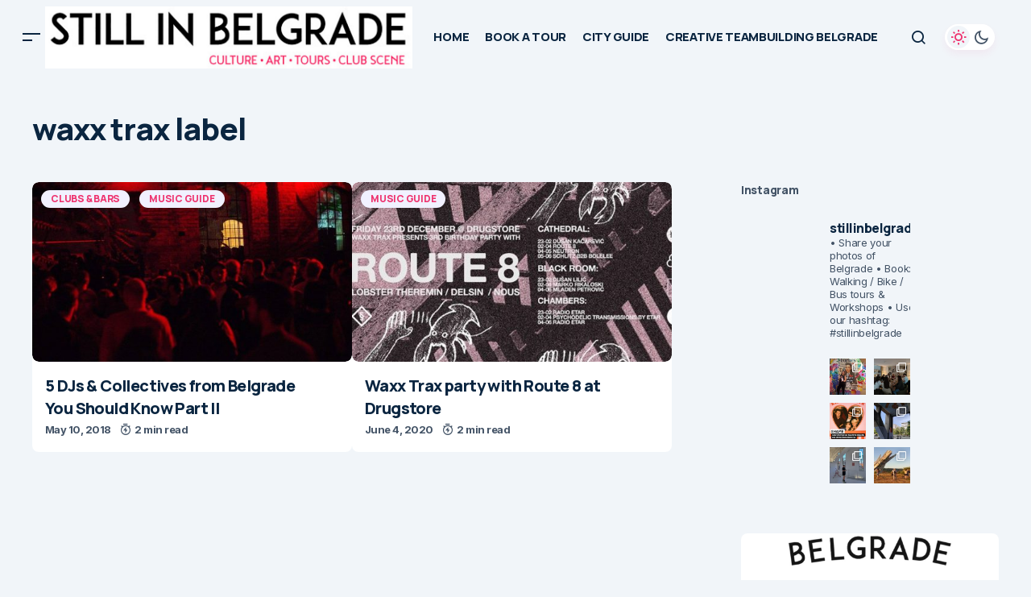

--- FILE ---
content_type: text/html; charset=UTF-8
request_url: https://stillinbelgrade.com/tag/waxx-trax-label/
body_size: 31929
content:
<!doctype html>
<html lang="en-US">
<head>
	<meta charset="UTF-8" />
	<meta name="viewport" content="width=device-width, initial-scale=1" />
	<link rel="profile" href="https://gmpg.org/xfn/11" />

	<meta name='robots' content='index, follow, max-image-preview:large, max-snippet:-1, max-video-preview:-1' />

	<!-- This site is optimized with the Yoast SEO plugin v26.8 - https://yoast.com/product/yoast-seo-wordpress/ -->
	<title>waxx trax label Archives &#8226; STILL IN BELGRADE</title>
	<meta name="description" content="belgrade city guide, belgrade sightseeing, belgrade walking tours, belgrade clubs, belgrade restaurants" />
	<link rel="canonical" href="https://stillinbelgrade.com/tag/waxx-trax-label/" />
	<meta property="og:locale" content="en_US" />
	<meta property="og:type" content="article" />
	<meta property="og:title" content="waxx trax label Archives &#8226; STILL IN BELGRADE" />
	<meta property="og:description" content="belgrade city guide, belgrade sightseeing, belgrade walking tours, belgrade clubs, belgrade restaurants" />
	<meta property="og:url" content="https://stillinbelgrade.com/tag/waxx-trax-label/" />
	<meta property="og:site_name" content="STILL IN BELGRADE" />
	<meta name="twitter:card" content="summary_large_image" />
	<script type="application/ld+json" class="yoast-schema-graph">{"@context":"https://schema.org","@graph":[{"@type":"CollectionPage","@id":"https://stillinbelgrade.com/tag/waxx-trax-label/","url":"https://stillinbelgrade.com/tag/waxx-trax-label/","name":"waxx trax label Archives &#8226; STILL IN BELGRADE","isPartOf":{"@id":"https://stillinbelgrade.com/#website"},"primaryImageOfPage":{"@id":"https://stillinbelgrade.com/tag/waxx-trax-label/#primaryimage"},"image":{"@id":"https://stillinbelgrade.com/tag/waxx-trax-label/#primaryimage"},"thumbnailUrl":"https://stillinbelgrade.com/wp-content/uploads/2017/08/drugstore.jpg","description":"belgrade city guide, belgrade sightseeing, belgrade walking tours, belgrade clubs, belgrade restaurants","breadcrumb":{"@id":"https://stillinbelgrade.com/tag/waxx-trax-label/#breadcrumb"},"inLanguage":"en-US"},{"@type":"ImageObject","inLanguage":"en-US","@id":"https://stillinbelgrade.com/tag/waxx-trax-label/#primaryimage","url":"https://stillinbelgrade.com/wp-content/uploads/2017/08/drugstore.jpg","contentUrl":"https://stillinbelgrade.com/wp-content/uploads/2017/08/drugstore.jpg","width":960,"height":640},{"@type":"BreadcrumbList","@id":"https://stillinbelgrade.com/tag/waxx-trax-label/#breadcrumb","itemListElement":[{"@type":"ListItem","position":1,"name":"Home","item":"https://stillinbelgrade.com/"},{"@type":"ListItem","position":2,"name":"waxx trax label"}]},{"@type":"WebSite","@id":"https://stillinbelgrade.com/#website","url":"https://stillinbelgrade.com/","name":"STILL IN BELGRADE","description":"","publisher":{"@id":"https://stillinbelgrade.com/#organization"},"potentialAction":[{"@type":"SearchAction","target":{"@type":"EntryPoint","urlTemplate":"https://stillinbelgrade.com/?s={search_term_string}"},"query-input":{"@type":"PropertyValueSpecification","valueRequired":true,"valueName":"search_term_string"}}],"inLanguage":"en-US"},{"@type":"Organization","@id":"https://stillinbelgrade.com/#organization","name":"Still in Belgrade Tours","url":"https://stillinbelgrade.com/","logo":{"@type":"ImageObject","inLanguage":"en-US","@id":"https://stillinbelgrade.com/#/schema/logo/image/","url":"https://stillinbelgrade.com/wp-content/uploads/2018/06/16265206_1236331116452835_1721699637702022130_n.jpg","contentUrl":"https://stillinbelgrade.com/wp-content/uploads/2018/06/16265206_1236331116452835_1721699637702022130_n.jpg","width":960,"height":960,"caption":"Still in Belgrade Tours"},"image":{"@id":"https://stillinbelgrade.com/#/schema/logo/image/"},"sameAs":["https://www.facebook.com/stillinbelgrade","https://instagram.com/stillinbelgrade/?hl=en"]}]}</script>
	<!-- / Yoast SEO plugin. -->


<link rel='dns-prefetch' href='//fonts.googleapis.com' />
<link href='https://fonts.gstatic.com' crossorigin rel='preconnect' />
<link rel="alternate" type="application/rss+xml" title="STILL IN BELGRADE &raquo; Feed" href="https://stillinbelgrade.com/feed/" />
<link rel="alternate" type="application/rss+xml" title="STILL IN BELGRADE &raquo; Comments Feed" href="https://stillinbelgrade.com/comments/feed/" />
<link rel="alternate" type="application/rss+xml" title="STILL IN BELGRADE &raquo; waxx trax label Tag Feed" href="https://stillinbelgrade.com/tag/waxx-trax-label/feed/" />
<style type="text/css" media="all">@font-face{font-family:'Inter';font-style:italic;font-weight:400;font-display:swap;src:url(https://fonts.gstatic.com/s/inter/v20/UcC53FwrK3iLTcvneQg7Ca725JhhKnNqk6L0UUMbndwVgHU.woff2) format('woff2');unicode-range:U+0460-052F,U+1C80-1C8A,U+20B4,U+2DE0-2DFF,U+A640-A69F,U+FE2E-FE2F}@font-face{font-family:'Inter';font-style:italic;font-weight:400;font-display:swap;src:url(https://fonts.gstatic.com/s/inter/v20/UcC53FwrK3iLTcvneQg7Ca725JhhKnNqk6L9UUMbndwVgHU.woff2) format('woff2');unicode-range:U+0301,U+0400-045F,U+0490-0491,U+04B0-04B1,U+2116}@font-face{font-family:'Inter';font-style:italic;font-weight:400;font-display:swap;src:url(https://fonts.gstatic.com/s/inter/v20/UcC53FwrK3iLTcvneQg7Ca725JhhKnNqk6L1UUMbndwVgHU.woff2) format('woff2');unicode-range:U+1F00-1FFF}@font-face{font-family:'Inter';font-style:italic;font-weight:400;font-display:swap;src:url(https://fonts.gstatic.com/s/inter/v20/UcC53FwrK3iLTcvneQg7Ca725JhhKnNqk6L6UUMbndwVgHU.woff2) format('woff2');unicode-range:U+0370-0377,U+037A-037F,U+0384-038A,U+038C,U+038E-03A1,U+03A3-03FF}@font-face{font-family:'Inter';font-style:italic;font-weight:400;font-display:swap;src:url(https://fonts.gstatic.com/s/inter/v20/UcC53FwrK3iLTcvneQg7Ca725JhhKnNqk6L2UUMbndwVgHU.woff2) format('woff2');unicode-range:U+0102-0103,U+0110-0111,U+0128-0129,U+0168-0169,U+01A0-01A1,U+01AF-01B0,U+0300-0301,U+0303-0304,U+0308-0309,U+0323,U+0329,U+1EA0-1EF9,U+20AB}@font-face{font-family:'Inter';font-style:italic;font-weight:400;font-display:swap;src:url(https://fonts.gstatic.com/s/inter/v20/UcC53FwrK3iLTcvneQg7Ca725JhhKnNqk6L3UUMbndwVgHU.woff2) format('woff2');unicode-range:U+0100-02BA,U+02BD-02C5,U+02C7-02CC,U+02CE-02D7,U+02DD-02FF,U+0304,U+0308,U+0329,U+1D00-1DBF,U+1E00-1E9F,U+1EF2-1EFF,U+2020,U+20A0-20AB,U+20AD-20C0,U+2113,U+2C60-2C7F,U+A720-A7FF}@font-face{font-family:'Inter';font-style:italic;font-weight:400;font-display:swap;src:url(https://fonts.gstatic.com/s/inter/v20/UcC53FwrK3iLTcvneQg7Ca725JhhKnNqk6L5UUMbndwV.woff2) format('woff2');unicode-range:U+0000-00FF,U+0131,U+0152-0153,U+02BB-02BC,U+02C6,U+02DA,U+02DC,U+0304,U+0308,U+0329,U+2000-206F,U+20AC,U+2122,U+2191,U+2193,U+2212,U+2215,U+FEFF,U+FFFD}@font-face{font-family:'Inter';font-style:italic;font-weight:700;font-display:swap;src:url(https://fonts.gstatic.com/s/inter/v20/UcC53FwrK3iLTcvneQg7Ca725JhhKnNqk6L0UUMbndwVgHU.woff2) format('woff2');unicode-range:U+0460-052F,U+1C80-1C8A,U+20B4,U+2DE0-2DFF,U+A640-A69F,U+FE2E-FE2F}@font-face{font-family:'Inter';font-style:italic;font-weight:700;font-display:swap;src:url(https://fonts.gstatic.com/s/inter/v20/UcC53FwrK3iLTcvneQg7Ca725JhhKnNqk6L9UUMbndwVgHU.woff2) format('woff2');unicode-range:U+0301,U+0400-045F,U+0490-0491,U+04B0-04B1,U+2116}@font-face{font-family:'Inter';font-style:italic;font-weight:700;font-display:swap;src:url(https://fonts.gstatic.com/s/inter/v20/UcC53FwrK3iLTcvneQg7Ca725JhhKnNqk6L1UUMbndwVgHU.woff2) format('woff2');unicode-range:U+1F00-1FFF}@font-face{font-family:'Inter';font-style:italic;font-weight:700;font-display:swap;src:url(https://fonts.gstatic.com/s/inter/v20/UcC53FwrK3iLTcvneQg7Ca725JhhKnNqk6L6UUMbndwVgHU.woff2) format('woff2');unicode-range:U+0370-0377,U+037A-037F,U+0384-038A,U+038C,U+038E-03A1,U+03A3-03FF}@font-face{font-family:'Inter';font-style:italic;font-weight:700;font-display:swap;src:url(https://fonts.gstatic.com/s/inter/v20/UcC53FwrK3iLTcvneQg7Ca725JhhKnNqk6L2UUMbndwVgHU.woff2) format('woff2');unicode-range:U+0102-0103,U+0110-0111,U+0128-0129,U+0168-0169,U+01A0-01A1,U+01AF-01B0,U+0300-0301,U+0303-0304,U+0308-0309,U+0323,U+0329,U+1EA0-1EF9,U+20AB}@font-face{font-family:'Inter';font-style:italic;font-weight:700;font-display:swap;src:url(https://fonts.gstatic.com/s/inter/v20/UcC53FwrK3iLTcvneQg7Ca725JhhKnNqk6L3UUMbndwVgHU.woff2) format('woff2');unicode-range:U+0100-02BA,U+02BD-02C5,U+02C7-02CC,U+02CE-02D7,U+02DD-02FF,U+0304,U+0308,U+0329,U+1D00-1DBF,U+1E00-1E9F,U+1EF2-1EFF,U+2020,U+20A0-20AB,U+20AD-20C0,U+2113,U+2C60-2C7F,U+A720-A7FF}@font-face{font-family:'Inter';font-style:italic;font-weight:700;font-display:swap;src:url(https://fonts.gstatic.com/s/inter/v20/UcC53FwrK3iLTcvneQg7Ca725JhhKnNqk6L5UUMbndwV.woff2) format('woff2');unicode-range:U+0000-00FF,U+0131,U+0152-0153,U+02BB-02BC,U+02C6,U+02DA,U+02DC,U+0304,U+0308,U+0329,U+2000-206F,U+20AC,U+2122,U+2191,U+2193,U+2212,U+2215,U+FEFF,U+FFFD}@font-face{font-family:'Inter';font-display:block;font-style:normal;font-weight:400;font-display:swap;src:url(https://fonts.gstatic.com/s/inter/v20/UcC73FwrK3iLTeHuS_nVMrMxCp50SjIa2JL7W0Q5n-wU.woff2) format('woff2');unicode-range:U+0460-052F,U+1C80-1C8A,U+20B4,U+2DE0-2DFF,U+A640-A69F,U+FE2E-FE2F}@font-face{font-family:'Inter';font-display:block;font-style:normal;font-weight:400;font-display:swap;src:url(https://fonts.gstatic.com/s/inter/v20/UcC73FwrK3iLTeHuS_nVMrMxCp50SjIa0ZL7W0Q5n-wU.woff2) format('woff2');unicode-range:U+0301,U+0400-045F,U+0490-0491,U+04B0-04B1,U+2116}@font-face{font-family:'Inter';font-display:block;font-style:normal;font-weight:400;font-display:swap;src:url(https://fonts.gstatic.com/s/inter/v20/UcC73FwrK3iLTeHuS_nVMrMxCp50SjIa2ZL7W0Q5n-wU.woff2) format('woff2');unicode-range:U+1F00-1FFF}@font-face{font-family:'Inter';font-display:block;font-style:normal;font-weight:400;font-display:swap;src:url(https://fonts.gstatic.com/s/inter/v20/UcC73FwrK3iLTeHuS_nVMrMxCp50SjIa1pL7W0Q5n-wU.woff2) format('woff2');unicode-range:U+0370-0377,U+037A-037F,U+0384-038A,U+038C,U+038E-03A1,U+03A3-03FF}@font-face{font-family:'Inter';font-display:block;font-style:normal;font-weight:400;font-display:swap;src:url(https://fonts.gstatic.com/s/inter/v20/UcC73FwrK3iLTeHuS_nVMrMxCp50SjIa2pL7W0Q5n-wU.woff2) format('woff2');unicode-range:U+0102-0103,U+0110-0111,U+0128-0129,U+0168-0169,U+01A0-01A1,U+01AF-01B0,U+0300-0301,U+0303-0304,U+0308-0309,U+0323,U+0329,U+1EA0-1EF9,U+20AB}@font-face{font-family:'Inter';font-display:block;font-style:normal;font-weight:400;font-display:swap;src:url(https://fonts.gstatic.com/s/inter/v20/UcC73FwrK3iLTeHuS_nVMrMxCp50SjIa25L7W0Q5n-wU.woff2) format('woff2');unicode-range:U+0100-02BA,U+02BD-02C5,U+02C7-02CC,U+02CE-02D7,U+02DD-02FF,U+0304,U+0308,U+0329,U+1D00-1DBF,U+1E00-1E9F,U+1EF2-1EFF,U+2020,U+20A0-20AB,U+20AD-20C0,U+2113,U+2C60-2C7F,U+A720-A7FF}@font-face{font-family:'Inter';font-display:block;font-style:normal;font-weight:400;font-display:swap;src:url(https://fonts.gstatic.com/s/inter/v20/UcC73FwrK3iLTeHuS_nVMrMxCp50SjIa1ZL7W0Q5nw.woff2) format('woff2');unicode-range:U+0000-00FF,U+0131,U+0152-0153,U+02BB-02BC,U+02C6,U+02DA,U+02DC,U+0304,U+0308,U+0329,U+2000-206F,U+20AC,U+2122,U+2191,U+2193,U+2212,U+2215,U+FEFF,U+FFFD}@font-face{font-family:'Inter';font-display:block;font-style:normal;font-weight:700;font-display:swap;src:url(https://fonts.gstatic.com/s/inter/v20/UcC73FwrK3iLTeHuS_nVMrMxCp50SjIa2JL7W0Q5n-wU.woff2) format('woff2');unicode-range:U+0460-052F,U+1C80-1C8A,U+20B4,U+2DE0-2DFF,U+A640-A69F,U+FE2E-FE2F}@font-face{font-family:'Inter';font-display:block;font-style:normal;font-weight:700;font-display:swap;src:url(https://fonts.gstatic.com/s/inter/v20/UcC73FwrK3iLTeHuS_nVMrMxCp50SjIa0ZL7W0Q5n-wU.woff2) format('woff2');unicode-range:U+0301,U+0400-045F,U+0490-0491,U+04B0-04B1,U+2116}@font-face{font-family:'Inter';font-display:block;font-style:normal;font-weight:700;font-display:swap;src:url(https://fonts.gstatic.com/s/inter/v20/UcC73FwrK3iLTeHuS_nVMrMxCp50SjIa2ZL7W0Q5n-wU.woff2) format('woff2');unicode-range:U+1F00-1FFF}@font-face{font-family:'Inter';font-display:block;font-style:normal;font-weight:700;font-display:swap;src:url(https://fonts.gstatic.com/s/inter/v20/UcC73FwrK3iLTeHuS_nVMrMxCp50SjIa1pL7W0Q5n-wU.woff2) format('woff2');unicode-range:U+0370-0377,U+037A-037F,U+0384-038A,U+038C,U+038E-03A1,U+03A3-03FF}@font-face{font-family:'Inter';font-display:block;font-style:normal;font-weight:700;font-display:swap;src:url(https://fonts.gstatic.com/s/inter/v20/UcC73FwrK3iLTeHuS_nVMrMxCp50SjIa2pL7W0Q5n-wU.woff2) format('woff2');unicode-range:U+0102-0103,U+0110-0111,U+0128-0129,U+0168-0169,U+01A0-01A1,U+01AF-01B0,U+0300-0301,U+0303-0304,U+0308-0309,U+0323,U+0329,U+1EA0-1EF9,U+20AB}@font-face{font-family:'Inter';font-display:block;font-style:normal;font-weight:700;font-display:swap;src:url(https://fonts.gstatic.com/s/inter/v20/UcC73FwrK3iLTeHuS_nVMrMxCp50SjIa25L7W0Q5n-wU.woff2) format('woff2');unicode-range:U+0100-02BA,U+02BD-02C5,U+02C7-02CC,U+02CE-02D7,U+02DD-02FF,U+0304,U+0308,U+0329,U+1D00-1DBF,U+1E00-1E9F,U+1EF2-1EFF,U+2020,U+20A0-20AB,U+20AD-20C0,U+2113,U+2C60-2C7F,U+A720-A7FF}@font-face{font-family:'Inter';font-display:block;font-style:normal;font-weight:700;font-display:swap;src:url(https://fonts.gstatic.com/s/inter/v20/UcC73FwrK3iLTeHuS_nVMrMxCp50SjIa1ZL7W0Q5nw.woff2) format('woff2');unicode-range:U+0000-00FF,U+0131,U+0152-0153,U+02BB-02BC,U+02C6,U+02DA,U+02DC,U+0304,U+0308,U+0329,U+2000-206F,U+20AC,U+2122,U+2191,U+2193,U+2212,U+2215,U+FEFF,U+FFFD}@font-face{font-family:'Manrope';font-display:block;font-style:normal;font-weight:400;font-display:swap;src:url(https://fonts.gstatic.com/s/manrope/v20/xn7gYHE41ni1AdIRggqxSvfedN62Zw.woff2) format('woff2');unicode-range:U+0460-052F,U+1C80-1C8A,U+20B4,U+2DE0-2DFF,U+A640-A69F,U+FE2E-FE2F}@font-face{font-family:'Manrope';font-display:block;font-style:normal;font-weight:400;font-display:swap;src:url(https://fonts.gstatic.com/s/manrope/v20/xn7gYHE41ni1AdIRggOxSvfedN62Zw.woff2) format('woff2');unicode-range:U+0301,U+0400-045F,U+0490-0491,U+04B0-04B1,U+2116}@font-face{font-family:'Manrope';font-display:block;font-style:normal;font-weight:400;font-display:swap;src:url(https://fonts.gstatic.com/s/manrope/v20/xn7gYHE41ni1AdIRggSxSvfedN62Zw.woff2) format('woff2');unicode-range:U+0370-0377,U+037A-037F,U+0384-038A,U+038C,U+038E-03A1,U+03A3-03FF}@font-face{font-family:'Manrope';font-display:block;font-style:normal;font-weight:400;font-display:swap;src:url(https://fonts.gstatic.com/s/manrope/v20/xn7gYHE41ni1AdIRggixSvfedN62Zw.woff2) format('woff2');unicode-range:U+0102-0103,U+0110-0111,U+0128-0129,U+0168-0169,U+01A0-01A1,U+01AF-01B0,U+0300-0301,U+0303-0304,U+0308-0309,U+0323,U+0329,U+1EA0-1EF9,U+20AB}@font-face{font-family:'Manrope';font-display:block;font-style:normal;font-weight:400;font-display:swap;src:url(https://fonts.gstatic.com/s/manrope/v20/xn7gYHE41ni1AdIRggmxSvfedN62Zw.woff2) format('woff2');unicode-range:U+0100-02BA,U+02BD-02C5,U+02C7-02CC,U+02CE-02D7,U+02DD-02FF,U+0304,U+0308,U+0329,U+1D00-1DBF,U+1E00-1E9F,U+1EF2-1EFF,U+2020,U+20A0-20AB,U+20AD-20C0,U+2113,U+2C60-2C7F,U+A720-A7FF}@font-face{font-family:'Manrope';font-display:block;font-style:normal;font-weight:400;font-display:swap;src:url(https://fonts.gstatic.com/s/manrope/v20/xn7gYHE41ni1AdIRggexSvfedN4.woff2) format('woff2');unicode-range:U+0000-00FF,U+0131,U+0152-0153,U+02BB-02BC,U+02C6,U+02DA,U+02DC,U+0304,U+0308,U+0329,U+2000-206F,U+20AC,U+2122,U+2191,U+2193,U+2212,U+2215,U+FEFF,U+FFFD}@font-face{font-family:'Manrope';font-display:block;font-style:normal;font-weight:500;font-display:swap;src:url(https://fonts.gstatic.com/s/manrope/v20/xn7gYHE41ni1AdIRggqxSvfedN62Zw.woff2) format('woff2');unicode-range:U+0460-052F,U+1C80-1C8A,U+20B4,U+2DE0-2DFF,U+A640-A69F,U+FE2E-FE2F}@font-face{font-family:'Manrope';font-display:block;font-style:normal;font-weight:500;font-display:swap;src:url(https://fonts.gstatic.com/s/manrope/v20/xn7gYHE41ni1AdIRggOxSvfedN62Zw.woff2) format('woff2');unicode-range:U+0301,U+0400-045F,U+0490-0491,U+04B0-04B1,U+2116}@font-face{font-family:'Manrope';font-display:block;font-style:normal;font-weight:500;font-display:swap;src:url(https://fonts.gstatic.com/s/manrope/v20/xn7gYHE41ni1AdIRggSxSvfedN62Zw.woff2) format('woff2');unicode-range:U+0370-0377,U+037A-037F,U+0384-038A,U+038C,U+038E-03A1,U+03A3-03FF}@font-face{font-family:'Manrope';font-display:block;font-style:normal;font-weight:500;font-display:swap;src:url(https://fonts.gstatic.com/s/manrope/v20/xn7gYHE41ni1AdIRggixSvfedN62Zw.woff2) format('woff2');unicode-range:U+0102-0103,U+0110-0111,U+0128-0129,U+0168-0169,U+01A0-01A1,U+01AF-01B0,U+0300-0301,U+0303-0304,U+0308-0309,U+0323,U+0329,U+1EA0-1EF9,U+20AB}@font-face{font-family:'Manrope';font-display:block;font-style:normal;font-weight:500;font-display:swap;src:url(https://fonts.gstatic.com/s/manrope/v20/xn7gYHE41ni1AdIRggmxSvfedN62Zw.woff2) format('woff2');unicode-range:U+0100-02BA,U+02BD-02C5,U+02C7-02CC,U+02CE-02D7,U+02DD-02FF,U+0304,U+0308,U+0329,U+1D00-1DBF,U+1E00-1E9F,U+1EF2-1EFF,U+2020,U+20A0-20AB,U+20AD-20C0,U+2113,U+2C60-2C7F,U+A720-A7FF}@font-face{font-family:'Manrope';font-display:block;font-style:normal;font-weight:500;font-display:swap;src:url(https://fonts.gstatic.com/s/manrope/v20/xn7gYHE41ni1AdIRggexSvfedN4.woff2) format('woff2');unicode-range:U+0000-00FF,U+0131,U+0152-0153,U+02BB-02BC,U+02C6,U+02DA,U+02DC,U+0304,U+0308,U+0329,U+2000-206F,U+20AC,U+2122,U+2191,U+2193,U+2212,U+2215,U+FEFF,U+FFFD}@font-face{font-family:'Manrope';font-display:block;font-style:normal;font-weight:700;font-display:swap;src:url(https://fonts.gstatic.com/s/manrope/v20/xn7gYHE41ni1AdIRggqxSvfedN62Zw.woff2) format('woff2');unicode-range:U+0460-052F,U+1C80-1C8A,U+20B4,U+2DE0-2DFF,U+A640-A69F,U+FE2E-FE2F}@font-face{font-family:'Manrope';font-display:block;font-style:normal;font-weight:700;font-display:swap;src:url(https://fonts.gstatic.com/s/manrope/v20/xn7gYHE41ni1AdIRggOxSvfedN62Zw.woff2) format('woff2');unicode-range:U+0301,U+0400-045F,U+0490-0491,U+04B0-04B1,U+2116}@font-face{font-family:'Manrope';font-display:block;font-style:normal;font-weight:700;font-display:swap;src:url(https://fonts.gstatic.com/s/manrope/v20/xn7gYHE41ni1AdIRggSxSvfedN62Zw.woff2) format('woff2');unicode-range:U+0370-0377,U+037A-037F,U+0384-038A,U+038C,U+038E-03A1,U+03A3-03FF}@font-face{font-family:'Manrope';font-display:block;font-style:normal;font-weight:700;font-display:swap;src:url(https://fonts.gstatic.com/s/manrope/v20/xn7gYHE41ni1AdIRggixSvfedN62Zw.woff2) format('woff2');unicode-range:U+0102-0103,U+0110-0111,U+0128-0129,U+0168-0169,U+01A0-01A1,U+01AF-01B0,U+0300-0301,U+0303-0304,U+0308-0309,U+0323,U+0329,U+1EA0-1EF9,U+20AB}@font-face{font-family:'Manrope';font-display:block;font-style:normal;font-weight:700;font-display:swap;src:url(https://fonts.gstatic.com/s/manrope/v20/xn7gYHE41ni1AdIRggmxSvfedN62Zw.woff2) format('woff2');unicode-range:U+0100-02BA,U+02BD-02C5,U+02C7-02CC,U+02CE-02D7,U+02DD-02FF,U+0304,U+0308,U+0329,U+1D00-1DBF,U+1E00-1E9F,U+1EF2-1EFF,U+2020,U+20A0-20AB,U+20AD-20C0,U+2113,U+2C60-2C7F,U+A720-A7FF}@font-face{font-family:'Manrope';font-display:block;font-style:normal;font-weight:700;font-display:swap;src:url(https://fonts.gstatic.com/s/manrope/v20/xn7gYHE41ni1AdIRggexSvfedN4.woff2) format('woff2');unicode-range:U+0000-00FF,U+0131,U+0152-0153,U+02BB-02BC,U+02C6,U+02DA,U+02DC,U+0304,U+0308,U+0329,U+2000-206F,U+20AC,U+2122,U+2191,U+2193,U+2212,U+2215,U+FEFF,U+FFFD}@font-face{font-family:'Manrope';font-display:block;font-style:normal;font-weight:800;font-display:swap;src:url(https://fonts.gstatic.com/s/manrope/v20/xn7gYHE41ni1AdIRggqxSvfedN62Zw.woff2) format('woff2');unicode-range:U+0460-052F,U+1C80-1C8A,U+20B4,U+2DE0-2DFF,U+A640-A69F,U+FE2E-FE2F}@font-face{font-family:'Manrope';font-display:block;font-style:normal;font-weight:800;font-display:swap;src:url(https://fonts.gstatic.com/s/manrope/v20/xn7gYHE41ni1AdIRggOxSvfedN62Zw.woff2) format('woff2');unicode-range:U+0301,U+0400-045F,U+0490-0491,U+04B0-04B1,U+2116}@font-face{font-family:'Manrope';font-display:block;font-style:normal;font-weight:800;font-display:swap;src:url(https://fonts.gstatic.com/s/manrope/v20/xn7gYHE41ni1AdIRggSxSvfedN62Zw.woff2) format('woff2');unicode-range:U+0370-0377,U+037A-037F,U+0384-038A,U+038C,U+038E-03A1,U+03A3-03FF}@font-face{font-family:'Manrope';font-display:block;font-style:normal;font-weight:800;font-display:swap;src:url(https://fonts.gstatic.com/s/manrope/v20/xn7gYHE41ni1AdIRggixSvfedN62Zw.woff2) format('woff2');unicode-range:U+0102-0103,U+0110-0111,U+0128-0129,U+0168-0169,U+01A0-01A1,U+01AF-01B0,U+0300-0301,U+0303-0304,U+0308-0309,U+0323,U+0329,U+1EA0-1EF9,U+20AB}@font-face{font-family:'Manrope';font-display:block;font-style:normal;font-weight:800;font-display:swap;src:url(https://fonts.gstatic.com/s/manrope/v20/xn7gYHE41ni1AdIRggmxSvfedN62Zw.woff2) format('woff2');unicode-range:U+0100-02BA,U+02BD-02C5,U+02C7-02CC,U+02CE-02D7,U+02DD-02FF,U+0304,U+0308,U+0329,U+1D00-1DBF,U+1E00-1E9F,U+1EF2-1EFF,U+2020,U+20A0-20AB,U+20AD-20C0,U+2113,U+2C60-2C7F,U+A720-A7FF}@font-face{font-family:'Manrope';font-display:block;font-style:normal;font-weight:800;font-display:swap;src:url(https://fonts.gstatic.com/s/manrope/v20/xn7gYHE41ni1AdIRggexSvfedN4.woff2) format('woff2');unicode-range:U+0000-00FF,U+0131,U+0152-0153,U+02BB-02BC,U+02C6,U+02DA,U+02DC,U+0304,U+0308,U+0329,U+2000-206F,U+20AC,U+2122,U+2191,U+2193,U+2212,U+2215,U+FEFF,U+FFFD}</style>
<style id='wp-img-auto-sizes-contain-inline-css'>
img:is([sizes=auto i],[sizes^="auto," i]){contain-intrinsic-size:3000px 1500px}
/*# sourceURL=wp-img-auto-sizes-contain-inline-css */
</style>
<style id='wp-block-library-inline-css'>
:root{--wp-block-synced-color:#7a00df;--wp-block-synced-color--rgb:122,0,223;--wp-bound-block-color:var(--wp-block-synced-color);--wp-editor-canvas-background:#ddd;--wp-admin-theme-color:#007cba;--wp-admin-theme-color--rgb:0,124,186;--wp-admin-theme-color-darker-10:#006ba1;--wp-admin-theme-color-darker-10--rgb:0,107,160.5;--wp-admin-theme-color-darker-20:#005a87;--wp-admin-theme-color-darker-20--rgb:0,90,135;--wp-admin-border-width-focus:2px}@media (min-resolution:192dpi){:root{--wp-admin-border-width-focus:1.5px}}.wp-element-button{cursor:pointer}:root .has-very-light-gray-background-color{background-color:#eee}:root .has-very-dark-gray-background-color{background-color:#313131}:root .has-very-light-gray-color{color:#eee}:root .has-very-dark-gray-color{color:#313131}:root .has-vivid-green-cyan-to-vivid-cyan-blue-gradient-background{background:linear-gradient(135deg,#00d084,#0693e3)}:root .has-purple-crush-gradient-background{background:linear-gradient(135deg,#34e2e4,#4721fb 50%,#ab1dfe)}:root .has-hazy-dawn-gradient-background{background:linear-gradient(135deg,#faaca8,#dad0ec)}:root .has-subdued-olive-gradient-background{background:linear-gradient(135deg,#fafae1,#67a671)}:root .has-atomic-cream-gradient-background{background:linear-gradient(135deg,#fdd79a,#004a59)}:root .has-nightshade-gradient-background{background:linear-gradient(135deg,#330968,#31cdcf)}:root .has-midnight-gradient-background{background:linear-gradient(135deg,#020381,#2874fc)}:root{--wp--preset--font-size--normal:16px;--wp--preset--font-size--huge:42px}.has-regular-font-size{font-size:1em}.has-larger-font-size{font-size:2.625em}.has-normal-font-size{font-size:var(--wp--preset--font-size--normal)}.has-huge-font-size{font-size:var(--wp--preset--font-size--huge)}.has-text-align-center{text-align:center}.has-text-align-left{text-align:left}.has-text-align-right{text-align:right}.has-fit-text{white-space:nowrap!important}#end-resizable-editor-section{display:none}.aligncenter{clear:both}.items-justified-left{justify-content:flex-start}.items-justified-center{justify-content:center}.items-justified-right{justify-content:flex-end}.items-justified-space-between{justify-content:space-between}.screen-reader-text{border:0;clip-path:inset(50%);height:1px;margin:-1px;overflow:hidden;padding:0;position:absolute;width:1px;word-wrap:normal!important}.screen-reader-text:focus{background-color:#ddd;clip-path:none;color:#444;display:block;font-size:1em;height:auto;left:5px;line-height:normal;padding:15px 23px 14px;text-decoration:none;top:5px;width:auto;z-index:100000}html :where(.has-border-color){border-style:solid}html :where([style*=border-top-color]){border-top-style:solid}html :where([style*=border-right-color]){border-right-style:solid}html :where([style*=border-bottom-color]){border-bottom-style:solid}html :where([style*=border-left-color]){border-left-style:solid}html :where([style*=border-width]){border-style:solid}html :where([style*=border-top-width]){border-top-style:solid}html :where([style*=border-right-width]){border-right-style:solid}html :where([style*=border-bottom-width]){border-bottom-style:solid}html :where([style*=border-left-width]){border-left-style:solid}html :where(img[class*=wp-image-]){height:auto;max-width:100%}:where(figure){margin:0 0 1em}html :where(.is-position-sticky){--wp-admin--admin-bar--position-offset:var(--wp-admin--admin-bar--height,0px)}@media screen and (max-width:600px){html :where(.is-position-sticky){--wp-admin--admin-bar--position-offset:0px}}

/*# sourceURL=wp-block-library-inline-css */
</style><style id='wp-block-gallery-inline-css'>
.blocks-gallery-grid:not(.has-nested-images),.wp-block-gallery:not(.has-nested-images){display:flex;flex-wrap:wrap;list-style-type:none;margin:0;padding:0}.blocks-gallery-grid:not(.has-nested-images) .blocks-gallery-image,.blocks-gallery-grid:not(.has-nested-images) .blocks-gallery-item,.wp-block-gallery:not(.has-nested-images) .blocks-gallery-image,.wp-block-gallery:not(.has-nested-images) .blocks-gallery-item{display:flex;flex-direction:column;flex-grow:1;justify-content:center;margin:0 1em 1em 0;position:relative;width:calc(50% - 1em)}.blocks-gallery-grid:not(.has-nested-images) .blocks-gallery-image:nth-of-type(2n),.blocks-gallery-grid:not(.has-nested-images) .blocks-gallery-item:nth-of-type(2n),.wp-block-gallery:not(.has-nested-images) .blocks-gallery-image:nth-of-type(2n),.wp-block-gallery:not(.has-nested-images) .blocks-gallery-item:nth-of-type(2n){margin-right:0}.blocks-gallery-grid:not(.has-nested-images) .blocks-gallery-image figure,.blocks-gallery-grid:not(.has-nested-images) .blocks-gallery-item figure,.wp-block-gallery:not(.has-nested-images) .blocks-gallery-image figure,.wp-block-gallery:not(.has-nested-images) .blocks-gallery-item figure{align-items:flex-end;display:flex;height:100%;justify-content:flex-start;margin:0}.blocks-gallery-grid:not(.has-nested-images) .blocks-gallery-image img,.blocks-gallery-grid:not(.has-nested-images) .blocks-gallery-item img,.wp-block-gallery:not(.has-nested-images) .blocks-gallery-image img,.wp-block-gallery:not(.has-nested-images) .blocks-gallery-item img{display:block;height:auto;max-width:100%;width:auto}.blocks-gallery-grid:not(.has-nested-images) .blocks-gallery-image figcaption,.blocks-gallery-grid:not(.has-nested-images) .blocks-gallery-item figcaption,.wp-block-gallery:not(.has-nested-images) .blocks-gallery-image figcaption,.wp-block-gallery:not(.has-nested-images) .blocks-gallery-item figcaption{background:linear-gradient(0deg,#000000b3,#0000004d 70%,#0000);bottom:0;box-sizing:border-box;color:#fff;font-size:.8em;margin:0;max-height:100%;overflow:auto;padding:3em .77em .7em;position:absolute;text-align:center;width:100%;z-index:2}.blocks-gallery-grid:not(.has-nested-images) .blocks-gallery-image figcaption img,.blocks-gallery-grid:not(.has-nested-images) .blocks-gallery-item figcaption img,.wp-block-gallery:not(.has-nested-images) .blocks-gallery-image figcaption img,.wp-block-gallery:not(.has-nested-images) .blocks-gallery-item figcaption img{display:inline}.blocks-gallery-grid:not(.has-nested-images) figcaption,.wp-block-gallery:not(.has-nested-images) figcaption{flex-grow:1}.blocks-gallery-grid:not(.has-nested-images).is-cropped .blocks-gallery-image a,.blocks-gallery-grid:not(.has-nested-images).is-cropped .blocks-gallery-image img,.blocks-gallery-grid:not(.has-nested-images).is-cropped .blocks-gallery-item a,.blocks-gallery-grid:not(.has-nested-images).is-cropped .blocks-gallery-item img,.wp-block-gallery:not(.has-nested-images).is-cropped .blocks-gallery-image a,.wp-block-gallery:not(.has-nested-images).is-cropped .blocks-gallery-image img,.wp-block-gallery:not(.has-nested-images).is-cropped .blocks-gallery-item a,.wp-block-gallery:not(.has-nested-images).is-cropped .blocks-gallery-item img{flex:1;height:100%;object-fit:cover;width:100%}.blocks-gallery-grid:not(.has-nested-images).columns-1 .blocks-gallery-image,.blocks-gallery-grid:not(.has-nested-images).columns-1 .blocks-gallery-item,.wp-block-gallery:not(.has-nested-images).columns-1 .blocks-gallery-image,.wp-block-gallery:not(.has-nested-images).columns-1 .blocks-gallery-item{margin-right:0;width:100%}@media (min-width:600px){.blocks-gallery-grid:not(.has-nested-images).columns-3 .blocks-gallery-image,.blocks-gallery-grid:not(.has-nested-images).columns-3 .blocks-gallery-item,.wp-block-gallery:not(.has-nested-images).columns-3 .blocks-gallery-image,.wp-block-gallery:not(.has-nested-images).columns-3 .blocks-gallery-item{margin-right:1em;width:calc(33.33333% - .66667em)}.blocks-gallery-grid:not(.has-nested-images).columns-4 .blocks-gallery-image,.blocks-gallery-grid:not(.has-nested-images).columns-4 .blocks-gallery-item,.wp-block-gallery:not(.has-nested-images).columns-4 .blocks-gallery-image,.wp-block-gallery:not(.has-nested-images).columns-4 .blocks-gallery-item{margin-right:1em;width:calc(25% - .75em)}.blocks-gallery-grid:not(.has-nested-images).columns-5 .blocks-gallery-image,.blocks-gallery-grid:not(.has-nested-images).columns-5 .blocks-gallery-item,.wp-block-gallery:not(.has-nested-images).columns-5 .blocks-gallery-image,.wp-block-gallery:not(.has-nested-images).columns-5 .blocks-gallery-item{margin-right:1em;width:calc(20% - .8em)}.blocks-gallery-grid:not(.has-nested-images).columns-6 .blocks-gallery-image,.blocks-gallery-grid:not(.has-nested-images).columns-6 .blocks-gallery-item,.wp-block-gallery:not(.has-nested-images).columns-6 .blocks-gallery-image,.wp-block-gallery:not(.has-nested-images).columns-6 .blocks-gallery-item{margin-right:1em;width:calc(16.66667% - .83333em)}.blocks-gallery-grid:not(.has-nested-images).columns-7 .blocks-gallery-image,.blocks-gallery-grid:not(.has-nested-images).columns-7 .blocks-gallery-item,.wp-block-gallery:not(.has-nested-images).columns-7 .blocks-gallery-image,.wp-block-gallery:not(.has-nested-images).columns-7 .blocks-gallery-item{margin-right:1em;width:calc(14.28571% - .85714em)}.blocks-gallery-grid:not(.has-nested-images).columns-8 .blocks-gallery-image,.blocks-gallery-grid:not(.has-nested-images).columns-8 .blocks-gallery-item,.wp-block-gallery:not(.has-nested-images).columns-8 .blocks-gallery-image,.wp-block-gallery:not(.has-nested-images).columns-8 .blocks-gallery-item{margin-right:1em;width:calc(12.5% - .875em)}.blocks-gallery-grid:not(.has-nested-images).columns-1 .blocks-gallery-image:nth-of-type(1n),.blocks-gallery-grid:not(.has-nested-images).columns-1 .blocks-gallery-item:nth-of-type(1n),.blocks-gallery-grid:not(.has-nested-images).columns-2 .blocks-gallery-image:nth-of-type(2n),.blocks-gallery-grid:not(.has-nested-images).columns-2 .blocks-gallery-item:nth-of-type(2n),.blocks-gallery-grid:not(.has-nested-images).columns-3 .blocks-gallery-image:nth-of-type(3n),.blocks-gallery-grid:not(.has-nested-images).columns-3 .blocks-gallery-item:nth-of-type(3n),.blocks-gallery-grid:not(.has-nested-images).columns-4 .blocks-gallery-image:nth-of-type(4n),.blocks-gallery-grid:not(.has-nested-images).columns-4 .blocks-gallery-item:nth-of-type(4n),.blocks-gallery-grid:not(.has-nested-images).columns-5 .blocks-gallery-image:nth-of-type(5n),.blocks-gallery-grid:not(.has-nested-images).columns-5 .blocks-gallery-item:nth-of-type(5n),.blocks-gallery-grid:not(.has-nested-images).columns-6 .blocks-gallery-image:nth-of-type(6n),.blocks-gallery-grid:not(.has-nested-images).columns-6 .blocks-gallery-item:nth-of-type(6n),.blocks-gallery-grid:not(.has-nested-images).columns-7 .blocks-gallery-image:nth-of-type(7n),.blocks-gallery-grid:not(.has-nested-images).columns-7 .blocks-gallery-item:nth-of-type(7n),.blocks-gallery-grid:not(.has-nested-images).columns-8 .blocks-gallery-image:nth-of-type(8n),.blocks-gallery-grid:not(.has-nested-images).columns-8 .blocks-gallery-item:nth-of-type(8n),.wp-block-gallery:not(.has-nested-images).columns-1 .blocks-gallery-image:nth-of-type(1n),.wp-block-gallery:not(.has-nested-images).columns-1 .blocks-gallery-item:nth-of-type(1n),.wp-block-gallery:not(.has-nested-images).columns-2 .blocks-gallery-image:nth-of-type(2n),.wp-block-gallery:not(.has-nested-images).columns-2 .blocks-gallery-item:nth-of-type(2n),.wp-block-gallery:not(.has-nested-images).columns-3 .blocks-gallery-image:nth-of-type(3n),.wp-block-gallery:not(.has-nested-images).columns-3 .blocks-gallery-item:nth-of-type(3n),.wp-block-gallery:not(.has-nested-images).columns-4 .blocks-gallery-image:nth-of-type(4n),.wp-block-gallery:not(.has-nested-images).columns-4 .blocks-gallery-item:nth-of-type(4n),.wp-block-gallery:not(.has-nested-images).columns-5 .blocks-gallery-image:nth-of-type(5n),.wp-block-gallery:not(.has-nested-images).columns-5 .blocks-gallery-item:nth-of-type(5n),.wp-block-gallery:not(.has-nested-images).columns-6 .blocks-gallery-image:nth-of-type(6n),.wp-block-gallery:not(.has-nested-images).columns-6 .blocks-gallery-item:nth-of-type(6n),.wp-block-gallery:not(.has-nested-images).columns-7 .blocks-gallery-image:nth-of-type(7n),.wp-block-gallery:not(.has-nested-images).columns-7 .blocks-gallery-item:nth-of-type(7n),.wp-block-gallery:not(.has-nested-images).columns-8 .blocks-gallery-image:nth-of-type(8n),.wp-block-gallery:not(.has-nested-images).columns-8 .blocks-gallery-item:nth-of-type(8n){margin-right:0}}.blocks-gallery-grid:not(.has-nested-images) .blocks-gallery-image:last-child,.blocks-gallery-grid:not(.has-nested-images) .blocks-gallery-item:last-child,.wp-block-gallery:not(.has-nested-images) .blocks-gallery-image:last-child,.wp-block-gallery:not(.has-nested-images) .blocks-gallery-item:last-child{margin-right:0}.blocks-gallery-grid:not(.has-nested-images).alignleft,.blocks-gallery-grid:not(.has-nested-images).alignright,.wp-block-gallery:not(.has-nested-images).alignleft,.wp-block-gallery:not(.has-nested-images).alignright{max-width:420px;width:100%}.blocks-gallery-grid:not(.has-nested-images).aligncenter .blocks-gallery-item figure,.wp-block-gallery:not(.has-nested-images).aligncenter .blocks-gallery-item figure{justify-content:center}.wp-block-gallery:not(.is-cropped) .blocks-gallery-item{align-self:flex-start}figure.wp-block-gallery.has-nested-images{align-items:normal}.wp-block-gallery.has-nested-images figure.wp-block-image:not(#individual-image){margin:0;width:calc(50% - var(--wp--style--unstable-gallery-gap, 16px)/2)}.wp-block-gallery.has-nested-images figure.wp-block-image{box-sizing:border-box;display:flex;flex-direction:column;flex-grow:1;justify-content:center;max-width:100%;position:relative}.wp-block-gallery.has-nested-images figure.wp-block-image>a,.wp-block-gallery.has-nested-images figure.wp-block-image>div{flex-direction:column;flex-grow:1;margin:0}.wp-block-gallery.has-nested-images figure.wp-block-image img{display:block;height:auto;max-width:100%!important;width:auto}.wp-block-gallery.has-nested-images figure.wp-block-image figcaption,.wp-block-gallery.has-nested-images figure.wp-block-image:has(figcaption):before{bottom:0;left:0;max-height:100%;position:absolute;right:0}.wp-block-gallery.has-nested-images figure.wp-block-image:has(figcaption):before{backdrop-filter:blur(3px);content:"";height:100%;-webkit-mask-image:linear-gradient(0deg,#000 20%,#0000);mask-image:linear-gradient(0deg,#000 20%,#0000);max-height:40%;pointer-events:none}.wp-block-gallery.has-nested-images figure.wp-block-image figcaption{box-sizing:border-box;color:#fff;font-size:13px;margin:0;overflow:auto;padding:1em;text-align:center;text-shadow:0 0 1.5px #000}.wp-block-gallery.has-nested-images figure.wp-block-image figcaption::-webkit-scrollbar{height:12px;width:12px}.wp-block-gallery.has-nested-images figure.wp-block-image figcaption::-webkit-scrollbar-track{background-color:initial}.wp-block-gallery.has-nested-images figure.wp-block-image figcaption::-webkit-scrollbar-thumb{background-clip:padding-box;background-color:initial;border:3px solid #0000;border-radius:8px}.wp-block-gallery.has-nested-images figure.wp-block-image figcaption:focus-within::-webkit-scrollbar-thumb,.wp-block-gallery.has-nested-images figure.wp-block-image figcaption:focus::-webkit-scrollbar-thumb,.wp-block-gallery.has-nested-images figure.wp-block-image figcaption:hover::-webkit-scrollbar-thumb{background-color:#fffc}.wp-block-gallery.has-nested-images figure.wp-block-image figcaption{scrollbar-color:#0000 #0000;scrollbar-gutter:stable both-edges;scrollbar-width:thin}.wp-block-gallery.has-nested-images figure.wp-block-image figcaption:focus,.wp-block-gallery.has-nested-images figure.wp-block-image figcaption:focus-within,.wp-block-gallery.has-nested-images figure.wp-block-image figcaption:hover{scrollbar-color:#fffc #0000}.wp-block-gallery.has-nested-images figure.wp-block-image figcaption{will-change:transform}@media (hover:none){.wp-block-gallery.has-nested-images figure.wp-block-image figcaption{scrollbar-color:#fffc #0000}}.wp-block-gallery.has-nested-images figure.wp-block-image figcaption{background:linear-gradient(0deg,#0006,#0000)}.wp-block-gallery.has-nested-images figure.wp-block-image figcaption img{display:inline}.wp-block-gallery.has-nested-images figure.wp-block-image figcaption a{color:inherit}.wp-block-gallery.has-nested-images figure.wp-block-image.has-custom-border img{box-sizing:border-box}.wp-block-gallery.has-nested-images figure.wp-block-image.has-custom-border>a,.wp-block-gallery.has-nested-images figure.wp-block-image.has-custom-border>div,.wp-block-gallery.has-nested-images figure.wp-block-image.is-style-rounded>a,.wp-block-gallery.has-nested-images figure.wp-block-image.is-style-rounded>div{flex:1 1 auto}.wp-block-gallery.has-nested-images figure.wp-block-image.has-custom-border figcaption,.wp-block-gallery.has-nested-images figure.wp-block-image.is-style-rounded figcaption{background:none;color:inherit;flex:initial;margin:0;padding:10px 10px 9px;position:relative;text-shadow:none}.wp-block-gallery.has-nested-images figure.wp-block-image.has-custom-border:before,.wp-block-gallery.has-nested-images figure.wp-block-image.is-style-rounded:before{content:none}.wp-block-gallery.has-nested-images figcaption{flex-basis:100%;flex-grow:1;text-align:center}.wp-block-gallery.has-nested-images:not(.is-cropped) figure.wp-block-image:not(#individual-image){margin-bottom:auto;margin-top:0}.wp-block-gallery.has-nested-images.is-cropped figure.wp-block-image:not(#individual-image){align-self:inherit}.wp-block-gallery.has-nested-images.is-cropped figure.wp-block-image:not(#individual-image)>a,.wp-block-gallery.has-nested-images.is-cropped figure.wp-block-image:not(#individual-image)>div:not(.components-drop-zone){display:flex}.wp-block-gallery.has-nested-images.is-cropped figure.wp-block-image:not(#individual-image) a,.wp-block-gallery.has-nested-images.is-cropped figure.wp-block-image:not(#individual-image) img{flex:1 0 0%;height:100%;object-fit:cover;width:100%}.wp-block-gallery.has-nested-images.columns-1 figure.wp-block-image:not(#individual-image){width:100%}@media (min-width:600px){.wp-block-gallery.has-nested-images.columns-3 figure.wp-block-image:not(#individual-image){width:calc(33.33333% - var(--wp--style--unstable-gallery-gap, 16px)*.66667)}.wp-block-gallery.has-nested-images.columns-4 figure.wp-block-image:not(#individual-image){width:calc(25% - var(--wp--style--unstable-gallery-gap, 16px)*.75)}.wp-block-gallery.has-nested-images.columns-5 figure.wp-block-image:not(#individual-image){width:calc(20% - var(--wp--style--unstable-gallery-gap, 16px)*.8)}.wp-block-gallery.has-nested-images.columns-6 figure.wp-block-image:not(#individual-image){width:calc(16.66667% - var(--wp--style--unstable-gallery-gap, 16px)*.83333)}.wp-block-gallery.has-nested-images.columns-7 figure.wp-block-image:not(#individual-image){width:calc(14.28571% - var(--wp--style--unstable-gallery-gap, 16px)*.85714)}.wp-block-gallery.has-nested-images.columns-8 figure.wp-block-image:not(#individual-image){width:calc(12.5% - var(--wp--style--unstable-gallery-gap, 16px)*.875)}.wp-block-gallery.has-nested-images.columns-default figure.wp-block-image:not(#individual-image){width:calc(33.33% - var(--wp--style--unstable-gallery-gap, 16px)*.66667)}.wp-block-gallery.has-nested-images.columns-default figure.wp-block-image:not(#individual-image):first-child:nth-last-child(2),.wp-block-gallery.has-nested-images.columns-default figure.wp-block-image:not(#individual-image):first-child:nth-last-child(2)~figure.wp-block-image:not(#individual-image){width:calc(50% - var(--wp--style--unstable-gallery-gap, 16px)*.5)}.wp-block-gallery.has-nested-images.columns-default figure.wp-block-image:not(#individual-image):first-child:last-child{width:100%}}.wp-block-gallery.has-nested-images.alignleft,.wp-block-gallery.has-nested-images.alignright{max-width:420px;width:100%}.wp-block-gallery.has-nested-images.aligncenter{justify-content:center}
/*# sourceURL=https://stillinbelgrade.com/wp-includes/blocks/gallery/style.min.css */
</style>
<style id='wp-block-image-inline-css'>
.wp-block-image>a,.wp-block-image>figure>a{display:inline-block}.wp-block-image img{box-sizing:border-box;height:auto;max-width:100%;vertical-align:bottom}@media not (prefers-reduced-motion){.wp-block-image img.hide{visibility:hidden}.wp-block-image img.show{animation:show-content-image .4s}}.wp-block-image[style*=border-radius] img,.wp-block-image[style*=border-radius]>a{border-radius:inherit}.wp-block-image.has-custom-border img{box-sizing:border-box}.wp-block-image.aligncenter{text-align:center}.wp-block-image.alignfull>a,.wp-block-image.alignwide>a{width:100%}.wp-block-image.alignfull img,.wp-block-image.alignwide img{height:auto;width:100%}.wp-block-image .aligncenter,.wp-block-image .alignleft,.wp-block-image .alignright,.wp-block-image.aligncenter,.wp-block-image.alignleft,.wp-block-image.alignright{display:table}.wp-block-image .aligncenter>figcaption,.wp-block-image .alignleft>figcaption,.wp-block-image .alignright>figcaption,.wp-block-image.aligncenter>figcaption,.wp-block-image.alignleft>figcaption,.wp-block-image.alignright>figcaption{caption-side:bottom;display:table-caption}.wp-block-image .alignleft{float:left;margin:.5em 1em .5em 0}.wp-block-image .alignright{float:right;margin:.5em 0 .5em 1em}.wp-block-image .aligncenter{margin-left:auto;margin-right:auto}.wp-block-image :where(figcaption){margin-bottom:1em;margin-top:.5em}.wp-block-image.is-style-circle-mask img{border-radius:9999px}@supports ((-webkit-mask-image:none) or (mask-image:none)) or (-webkit-mask-image:none){.wp-block-image.is-style-circle-mask img{border-radius:0;-webkit-mask-image:url('data:image/svg+xml;utf8,<svg viewBox="0 0 100 100" xmlns="http://www.w3.org/2000/svg"><circle cx="50" cy="50" r="50"/></svg>');mask-image:url('data:image/svg+xml;utf8,<svg viewBox="0 0 100 100" xmlns="http://www.w3.org/2000/svg"><circle cx="50" cy="50" r="50"/></svg>');mask-mode:alpha;-webkit-mask-position:center;mask-position:center;-webkit-mask-repeat:no-repeat;mask-repeat:no-repeat;-webkit-mask-size:contain;mask-size:contain}}:root :where(.wp-block-image.is-style-rounded img,.wp-block-image .is-style-rounded img){border-radius:9999px}.wp-block-image figure{margin:0}.wp-lightbox-container{display:flex;flex-direction:column;position:relative}.wp-lightbox-container img{cursor:zoom-in}.wp-lightbox-container img:hover+button{opacity:1}.wp-lightbox-container button{align-items:center;backdrop-filter:blur(16px) saturate(180%);background-color:#5a5a5a40;border:none;border-radius:4px;cursor:zoom-in;display:flex;height:20px;justify-content:center;opacity:0;padding:0;position:absolute;right:16px;text-align:center;top:16px;width:20px;z-index:100}@media not (prefers-reduced-motion){.wp-lightbox-container button{transition:opacity .2s ease}}.wp-lightbox-container button:focus-visible{outline:3px auto #5a5a5a40;outline:3px auto -webkit-focus-ring-color;outline-offset:3px}.wp-lightbox-container button:hover{cursor:pointer;opacity:1}.wp-lightbox-container button:focus{opacity:1}.wp-lightbox-container button:focus,.wp-lightbox-container button:hover,.wp-lightbox-container button:not(:hover):not(:active):not(.has-background){background-color:#5a5a5a40;border:none}.wp-lightbox-overlay{box-sizing:border-box;cursor:zoom-out;height:100vh;left:0;overflow:hidden;position:fixed;top:0;visibility:hidden;width:100%;z-index:100000}.wp-lightbox-overlay .close-button{align-items:center;cursor:pointer;display:flex;justify-content:center;min-height:40px;min-width:40px;padding:0;position:absolute;right:calc(env(safe-area-inset-right) + 16px);top:calc(env(safe-area-inset-top) + 16px);z-index:5000000}.wp-lightbox-overlay .close-button:focus,.wp-lightbox-overlay .close-button:hover,.wp-lightbox-overlay .close-button:not(:hover):not(:active):not(.has-background){background:none;border:none}.wp-lightbox-overlay .lightbox-image-container{height:var(--wp--lightbox-container-height);left:50%;overflow:hidden;position:absolute;top:50%;transform:translate(-50%,-50%);transform-origin:top left;width:var(--wp--lightbox-container-width);z-index:9999999999}.wp-lightbox-overlay .wp-block-image{align-items:center;box-sizing:border-box;display:flex;height:100%;justify-content:center;margin:0;position:relative;transform-origin:0 0;width:100%;z-index:3000000}.wp-lightbox-overlay .wp-block-image img{height:var(--wp--lightbox-image-height);min-height:var(--wp--lightbox-image-height);min-width:var(--wp--lightbox-image-width);width:var(--wp--lightbox-image-width)}.wp-lightbox-overlay .wp-block-image figcaption{display:none}.wp-lightbox-overlay button{background:none;border:none}.wp-lightbox-overlay .scrim{background-color:#fff;height:100%;opacity:.9;position:absolute;width:100%;z-index:2000000}.wp-lightbox-overlay.active{visibility:visible}@media not (prefers-reduced-motion){.wp-lightbox-overlay.active{animation:turn-on-visibility .25s both}.wp-lightbox-overlay.active img{animation:turn-on-visibility .35s both}.wp-lightbox-overlay.show-closing-animation:not(.active){animation:turn-off-visibility .35s both}.wp-lightbox-overlay.show-closing-animation:not(.active) img{animation:turn-off-visibility .25s both}.wp-lightbox-overlay.zoom.active{animation:none;opacity:1;visibility:visible}.wp-lightbox-overlay.zoom.active .lightbox-image-container{animation:lightbox-zoom-in .4s}.wp-lightbox-overlay.zoom.active .lightbox-image-container img{animation:none}.wp-lightbox-overlay.zoom.active .scrim{animation:turn-on-visibility .4s forwards}.wp-lightbox-overlay.zoom.show-closing-animation:not(.active){animation:none}.wp-lightbox-overlay.zoom.show-closing-animation:not(.active) .lightbox-image-container{animation:lightbox-zoom-out .4s}.wp-lightbox-overlay.zoom.show-closing-animation:not(.active) .lightbox-image-container img{animation:none}.wp-lightbox-overlay.zoom.show-closing-animation:not(.active) .scrim{animation:turn-off-visibility .4s forwards}}@keyframes show-content-image{0%{visibility:hidden}99%{visibility:hidden}to{visibility:visible}}@keyframes turn-on-visibility{0%{opacity:0}to{opacity:1}}@keyframes turn-off-visibility{0%{opacity:1;visibility:visible}99%{opacity:0;visibility:visible}to{opacity:0;visibility:hidden}}@keyframes lightbox-zoom-in{0%{transform:translate(calc((-100vw + var(--wp--lightbox-scrollbar-width))/2 + var(--wp--lightbox-initial-left-position)),calc(-50vh + var(--wp--lightbox-initial-top-position))) scale(var(--wp--lightbox-scale))}to{transform:translate(-50%,-50%) scale(1)}}@keyframes lightbox-zoom-out{0%{transform:translate(-50%,-50%) scale(1);visibility:visible}99%{visibility:visible}to{transform:translate(calc((-100vw + var(--wp--lightbox-scrollbar-width))/2 + var(--wp--lightbox-initial-left-position)),calc(-50vh + var(--wp--lightbox-initial-top-position))) scale(var(--wp--lightbox-scale));visibility:hidden}}
/*# sourceURL=https://stillinbelgrade.com/wp-includes/blocks/image/style.min.css */
</style>
<style id='global-styles-inline-css'>
:root{--wp--preset--aspect-ratio--square: 1;--wp--preset--aspect-ratio--4-3: 4/3;--wp--preset--aspect-ratio--3-4: 3/4;--wp--preset--aspect-ratio--3-2: 3/2;--wp--preset--aspect-ratio--2-3: 2/3;--wp--preset--aspect-ratio--16-9: 16/9;--wp--preset--aspect-ratio--9-16: 9/16;--wp--preset--color--black: #000000;--wp--preset--color--cyan-bluish-gray: #abb8c3;--wp--preset--color--white: #FFFFFF;--wp--preset--color--pale-pink: #f78da7;--wp--preset--color--vivid-red: #cf2e2e;--wp--preset--color--luminous-vivid-orange: #ff6900;--wp--preset--color--luminous-vivid-amber: #fcb900;--wp--preset--color--light-green-cyan: #7bdcb5;--wp--preset--color--vivid-green-cyan: #00d084;--wp--preset--color--pale-cyan-blue: #8ed1fc;--wp--preset--color--vivid-cyan-blue: #0693e3;--wp--preset--color--vivid-purple: #9b51e0;--wp--preset--color--blue: #59BACC;--wp--preset--color--green: #58AD69;--wp--preset--color--orange: #FFBC49;--wp--preset--color--red: #e32c26;--wp--preset--color--gray-50: #f8f9fa;--wp--preset--color--gray-100: #f8f9fb;--wp--preset--color--gray-200: #E0E0E0;--wp--preset--color--primary: #0A2540;--wp--preset--color--secondary: #435366;--wp--preset--color--layout: #FFFFFF;--wp--preset--color--border: #C8D7F5;--wp--preset--gradient--vivid-cyan-blue-to-vivid-purple: linear-gradient(135deg,rgb(6,147,227) 0%,rgb(155,81,224) 100%);--wp--preset--gradient--light-green-cyan-to-vivid-green-cyan: linear-gradient(135deg,rgb(122,220,180) 0%,rgb(0,208,130) 100%);--wp--preset--gradient--luminous-vivid-amber-to-luminous-vivid-orange: linear-gradient(135deg,rgb(252,185,0) 0%,rgb(255,105,0) 100%);--wp--preset--gradient--luminous-vivid-orange-to-vivid-red: linear-gradient(135deg,rgb(255,105,0) 0%,rgb(207,46,46) 100%);--wp--preset--gradient--very-light-gray-to-cyan-bluish-gray: linear-gradient(135deg,rgb(238,238,238) 0%,rgb(169,184,195) 100%);--wp--preset--gradient--cool-to-warm-spectrum: linear-gradient(135deg,rgb(74,234,220) 0%,rgb(151,120,209) 20%,rgb(207,42,186) 40%,rgb(238,44,130) 60%,rgb(251,105,98) 80%,rgb(254,248,76) 100%);--wp--preset--gradient--blush-light-purple: linear-gradient(135deg,rgb(255,206,236) 0%,rgb(152,150,240) 100%);--wp--preset--gradient--blush-bordeaux: linear-gradient(135deg,rgb(254,205,165) 0%,rgb(254,45,45) 50%,rgb(107,0,62) 100%);--wp--preset--gradient--luminous-dusk: linear-gradient(135deg,rgb(255,203,112) 0%,rgb(199,81,192) 50%,rgb(65,88,208) 100%);--wp--preset--gradient--pale-ocean: linear-gradient(135deg,rgb(255,245,203) 0%,rgb(182,227,212) 50%,rgb(51,167,181) 100%);--wp--preset--gradient--electric-grass: linear-gradient(135deg,rgb(202,248,128) 0%,rgb(113,206,126) 100%);--wp--preset--gradient--midnight: linear-gradient(135deg,rgb(2,3,129) 0%,rgb(40,116,252) 100%);--wp--preset--font-size--small: 13px;--wp--preset--font-size--medium: 20px;--wp--preset--font-size--large: 36px;--wp--preset--font-size--x-large: 42px;--wp--preset--spacing--20: 0.44rem;--wp--preset--spacing--30: 0.67rem;--wp--preset--spacing--40: 1rem;--wp--preset--spacing--50: 1.5rem;--wp--preset--spacing--60: 2.25rem;--wp--preset--spacing--70: 3.38rem;--wp--preset--spacing--80: 5.06rem;--wp--preset--shadow--natural: 6px 6px 9px rgba(0, 0, 0, 0.2);--wp--preset--shadow--deep: 12px 12px 50px rgba(0, 0, 0, 0.4);--wp--preset--shadow--sharp: 6px 6px 0px rgba(0, 0, 0, 0.2);--wp--preset--shadow--outlined: 6px 6px 0px -3px rgb(255, 255, 255), 6px 6px rgb(0, 0, 0);--wp--preset--shadow--crisp: 6px 6px 0px rgb(0, 0, 0);}:root :where(.is-layout-flow) > :first-child{margin-block-start: 0;}:root :where(.is-layout-flow) > :last-child{margin-block-end: 0;}:root :where(.is-layout-flow) > *{margin-block-start: 24px;margin-block-end: 0;}:root :where(.is-layout-constrained) > :first-child{margin-block-start: 0;}:root :where(.is-layout-constrained) > :last-child{margin-block-end: 0;}:root :where(.is-layout-constrained) > *{margin-block-start: 24px;margin-block-end: 0;}:root :where(.is-layout-flex){gap: 24px;}:root :where(.is-layout-grid){gap: 24px;}body .is-layout-flex{display: flex;}.is-layout-flex{flex-wrap: wrap;align-items: center;}.is-layout-flex > :is(*, div){margin: 0;}body .is-layout-grid{display: grid;}.is-layout-grid > :is(*, div){margin: 0;}.has-black-color{color: var(--wp--preset--color--black) !important;}.has-cyan-bluish-gray-color{color: var(--wp--preset--color--cyan-bluish-gray) !important;}.has-white-color{color: var(--wp--preset--color--white) !important;}.has-pale-pink-color{color: var(--wp--preset--color--pale-pink) !important;}.has-vivid-red-color{color: var(--wp--preset--color--vivid-red) !important;}.has-luminous-vivid-orange-color{color: var(--wp--preset--color--luminous-vivid-orange) !important;}.has-luminous-vivid-amber-color{color: var(--wp--preset--color--luminous-vivid-amber) !important;}.has-light-green-cyan-color{color: var(--wp--preset--color--light-green-cyan) !important;}.has-vivid-green-cyan-color{color: var(--wp--preset--color--vivid-green-cyan) !important;}.has-pale-cyan-blue-color{color: var(--wp--preset--color--pale-cyan-blue) !important;}.has-vivid-cyan-blue-color{color: var(--wp--preset--color--vivid-cyan-blue) !important;}.has-vivid-purple-color{color: var(--wp--preset--color--vivid-purple) !important;}.has-blue-color{color: var(--wp--preset--color--blue) !important;}.has-green-color{color: var(--wp--preset--color--green) !important;}.has-orange-color{color: var(--wp--preset--color--orange) !important;}.has-red-color{color: var(--wp--preset--color--red) !important;}.has-gray-50-color{color: var(--wp--preset--color--gray-50) !important;}.has-gray-100-color{color: var(--wp--preset--color--gray-100) !important;}.has-gray-200-color{color: var(--wp--preset--color--gray-200) !important;}.has-primary-color{color: var(--wp--preset--color--primary) !important;}.has-secondary-color{color: var(--wp--preset--color--secondary) !important;}.has-layout-color{color: var(--wp--preset--color--layout) !important;}.has-border-color{color: var(--wp--preset--color--border) !important;}.has-black-background-color{background-color: var(--wp--preset--color--black) !important;}.has-cyan-bluish-gray-background-color{background-color: var(--wp--preset--color--cyan-bluish-gray) !important;}.has-white-background-color{background-color: var(--wp--preset--color--white) !important;}.has-pale-pink-background-color{background-color: var(--wp--preset--color--pale-pink) !important;}.has-vivid-red-background-color{background-color: var(--wp--preset--color--vivid-red) !important;}.has-luminous-vivid-orange-background-color{background-color: var(--wp--preset--color--luminous-vivid-orange) !important;}.has-luminous-vivid-amber-background-color{background-color: var(--wp--preset--color--luminous-vivid-amber) !important;}.has-light-green-cyan-background-color{background-color: var(--wp--preset--color--light-green-cyan) !important;}.has-vivid-green-cyan-background-color{background-color: var(--wp--preset--color--vivid-green-cyan) !important;}.has-pale-cyan-blue-background-color{background-color: var(--wp--preset--color--pale-cyan-blue) !important;}.has-vivid-cyan-blue-background-color{background-color: var(--wp--preset--color--vivid-cyan-blue) !important;}.has-vivid-purple-background-color{background-color: var(--wp--preset--color--vivid-purple) !important;}.has-blue-background-color{background-color: var(--wp--preset--color--blue) !important;}.has-green-background-color{background-color: var(--wp--preset--color--green) !important;}.has-orange-background-color{background-color: var(--wp--preset--color--orange) !important;}.has-red-background-color{background-color: var(--wp--preset--color--red) !important;}.has-gray-50-background-color{background-color: var(--wp--preset--color--gray-50) !important;}.has-gray-100-background-color{background-color: var(--wp--preset--color--gray-100) !important;}.has-gray-200-background-color{background-color: var(--wp--preset--color--gray-200) !important;}.has-primary-background-color{background-color: var(--wp--preset--color--primary) !important;}.has-secondary-background-color{background-color: var(--wp--preset--color--secondary) !important;}.has-layout-background-color{background-color: var(--wp--preset--color--layout) !important;}.has-border-background-color{background-color: var(--wp--preset--color--border) !important;}.has-black-border-color{border-color: var(--wp--preset--color--black) !important;}.has-cyan-bluish-gray-border-color{border-color: var(--wp--preset--color--cyan-bluish-gray) !important;}.has-white-border-color{border-color: var(--wp--preset--color--white) !important;}.has-pale-pink-border-color{border-color: var(--wp--preset--color--pale-pink) !important;}.has-vivid-red-border-color{border-color: var(--wp--preset--color--vivid-red) !important;}.has-luminous-vivid-orange-border-color{border-color: var(--wp--preset--color--luminous-vivid-orange) !important;}.has-luminous-vivid-amber-border-color{border-color: var(--wp--preset--color--luminous-vivid-amber) !important;}.has-light-green-cyan-border-color{border-color: var(--wp--preset--color--light-green-cyan) !important;}.has-vivid-green-cyan-border-color{border-color: var(--wp--preset--color--vivid-green-cyan) !important;}.has-pale-cyan-blue-border-color{border-color: var(--wp--preset--color--pale-cyan-blue) !important;}.has-vivid-cyan-blue-border-color{border-color: var(--wp--preset--color--vivid-cyan-blue) !important;}.has-vivid-purple-border-color{border-color: var(--wp--preset--color--vivid-purple) !important;}.has-blue-border-color{border-color: var(--wp--preset--color--blue) !important;}.has-green-border-color{border-color: var(--wp--preset--color--green) !important;}.has-orange-border-color{border-color: var(--wp--preset--color--orange) !important;}.has-red-border-color{border-color: var(--wp--preset--color--red) !important;}.has-gray-50-border-color{border-color: var(--wp--preset--color--gray-50) !important;}.has-gray-100-border-color{border-color: var(--wp--preset--color--gray-100) !important;}.has-gray-200-border-color{border-color: var(--wp--preset--color--gray-200) !important;}.has-primary-border-color{border-color: var(--wp--preset--color--primary) !important;}.has-secondary-border-color{border-color: var(--wp--preset--color--secondary) !important;}.has-layout-border-color{border-color: var(--wp--preset--color--layout) !important;}.has-border-border-color{border-color: var(--wp--preset--color--border) !important;}.has-vivid-cyan-blue-to-vivid-purple-gradient-background{background: var(--wp--preset--gradient--vivid-cyan-blue-to-vivid-purple) !important;}.has-light-green-cyan-to-vivid-green-cyan-gradient-background{background: var(--wp--preset--gradient--light-green-cyan-to-vivid-green-cyan) !important;}.has-luminous-vivid-amber-to-luminous-vivid-orange-gradient-background{background: var(--wp--preset--gradient--luminous-vivid-amber-to-luminous-vivid-orange) !important;}.has-luminous-vivid-orange-to-vivid-red-gradient-background{background: var(--wp--preset--gradient--luminous-vivid-orange-to-vivid-red) !important;}.has-very-light-gray-to-cyan-bluish-gray-gradient-background{background: var(--wp--preset--gradient--very-light-gray-to-cyan-bluish-gray) !important;}.has-cool-to-warm-spectrum-gradient-background{background: var(--wp--preset--gradient--cool-to-warm-spectrum) !important;}.has-blush-light-purple-gradient-background{background: var(--wp--preset--gradient--blush-light-purple) !important;}.has-blush-bordeaux-gradient-background{background: var(--wp--preset--gradient--blush-bordeaux) !important;}.has-luminous-dusk-gradient-background{background: var(--wp--preset--gradient--luminous-dusk) !important;}.has-pale-ocean-gradient-background{background: var(--wp--preset--gradient--pale-ocean) !important;}.has-electric-grass-gradient-background{background: var(--wp--preset--gradient--electric-grass) !important;}.has-midnight-gradient-background{background: var(--wp--preset--gradient--midnight) !important;}.has-small-font-size{font-size: var(--wp--preset--font-size--small) !important;}.has-medium-font-size{font-size: var(--wp--preset--font-size--medium) !important;}.has-large-font-size{font-size: var(--wp--preset--font-size--large) !important;}.has-x-large-font-size{font-size: var(--wp--preset--font-size--x-large) !important;}
/*# sourceURL=global-styles-inline-css */
</style>
<style id='core-block-supports-inline-css'>
.wp-block-gallery.wp-block-gallery-37{--wp--style--unstable-gallery-gap:var( --wp--style--gallery-gap-default, var( --gallery-block--gutter-size, var( --wp--style--block-gap, 0.5em ) ) );gap:var( --wp--style--gallery-gap-default, var( --gallery-block--gutter-size, var( --wp--style--block-gap, 0.5em ) ) );}
/*# sourceURL=core-block-supports-inline-css */
</style>

<style id='classic-theme-styles-inline-css'>
/*! This file is auto-generated */
.wp-block-button__link{color:#fff;background-color:#32373c;border-radius:9999px;box-shadow:none;text-decoration:none;padding:calc(.667em + 2px) calc(1.333em + 2px);font-size:1.125em}.wp-block-file__button{background:#32373c;color:#fff;text-decoration:none}
/*# sourceURL=/wp-includes/css/classic-themes.min.css */
</style>
<style id='cs-customizer-output-styles-inline-css'>
:root{--cs-light-primary-color:#0A2540;--cs-dark-primary-color:#FFFFFF;--cs-light-secondary-color:#435366;--cs-dark-secondary-color:#CDCDCD;--cs-light-accent-color:#ee3470;--cs-dark-accent-color:#ffffff;--cs-light-accent-secondary-color:#000000;--cs-dark-accent-secondary-color:#13B16F;--cs-light-site-background:#F1F5F9;--cs-dark-site-background:#161616;--cs-light-layout-background:#FFFFFF;--cs-dark-layout-background:#232323;--cs-light-offcanvas-background:#FFFFFF;--cs-dark-offcanvas-background:#232323;--cs-light-header-background:#FFFFFF;--cs-dark-header-background:#232323;--cs-light-header-submenu-background:#FFFFFF;--cs-dark-header-submenu-background:#232323;--cs-light-footer-background:#FFFFFF;--cs-dark-footer-background:#161616;--cs-light-tag-color:#F1F1FF;--cs-dark-tag-color:#494949;--cs-light-border-color:#C8D7F5;--cs-dark-border-color:#343434;--cs-light-overlay-background:#010101;--cs-dark-overlay-background:#010101;--cs-light-input-color:#000000;--cs-dark-input-color:#FFFFFF;--cs-light-button-background:#0A2540;--cs-dark-button-background:#3e3e3e;--cs-light-button-color:#FFFFFF;--cs-dark-button-color:#FFFFFF;--cs-light-button-hover-background:#635BFF;--cs-dark-button-hover-background:#343434;--cs-light-button-hover-color:#FFFFFF;--cs-dark-button-hover-color:#FFFFFF;--cs-heading-1-font-size:2.375rem;--cs-heading-2-font-size:2rem;--cs-heading-3-font-size:1.625rem;--cs-heading-4-font-size:1.25rem;--cs-heading-5-font-size:1.125rem;--cs-heading-6-font-size:1rem;--cs-header-initial-height:64px;--cs-header-height:64px;}:root, [data-scheme="light"]{--cs-light-primary-color-rgb:10,37,64;--cs-light-accent-color-rgb:238,52,112;--cs-light-overlay-background-rgb:1,1,1;}:root, [data-scheme="dark"]{--cs-dark-primary-color-rgb:255,255,255;--cs-dark-accent-color-rgb:255,255,255;--cs-dark-overlay-background-rgb:1,1,1;}@media (min-width: 1320px){.cs-posts-area__home.cs-posts-area__grid{--cs-posts-area-grid-row-gap:16px;}.cs-posts-area__home.cs-posts-area__list{--cs-posts-area-grid-row-gap:16px;}.cs-posts-area__home.cs-posts-area__full{--cs-posts-area-grid-row-gap:16px;}.cs-posts-area__home{--cs-entry-title-font-size:1.25rem;}.cs-posts-area__archive.cs-posts-area__grid{--cs-posts-area-grid-columns:2;}.cs-posts-area__grid{--cs-posts-area-grid-column-gap:16px;--cs-posts-area-grid-row-gap:16px;--cs-entry-title-font-size:1.25rem;}.cs-posts-area__list{--cs-posts-area-grid-row-gap:16px;--cs-entry-title-font-size:1.25rem;}.cs-posts-area__full{--cs-posts-area-grid-row-gap:16px;--cs-entry-title-font-size:1.25rem;}.cs-posts-area__author.cs-posts-area__grid{--cs-posts-area-grid-columns:3;--cs-posts-area-grid-column-gap:16px;--cs-posts-area-grid-row-gap:16px;--cs-entry-title-font-size:1.25rem;}.cs-posts-area__author.cs-posts-area__list{--cs-posts-area-grid-row-gap:16px;--cs-entry-title-font-size:1.25rem;}.cs-posts-area__author.cs-posts-area__full{--cs-posts-area-grid-row-gap:16px;--cs-entry-title-font-size:1.25rem;}.cs-posts-area__search.cs-posts-area__grid{--cs-posts-area-grid-columns:3;--cs-posts-area-grid-column-gap:16px;--cs-posts-area-grid-row-gap:16px;--cs-entry-title-font-size:1.25rem;}.cs-posts-area__search.cs-posts-area__list{--cs-posts-area-grid-row-gap:16px;--cs-entry-title-font-size:1.25rem;}.cs-posts-area__search.cs-posts-area__full{--cs-posts-area-grid-row-gap:16px;--cs-entry-title-font-size:1.25rem;}}@media (min-width: 1200px) and (max-width: 1319.98px){.cs-posts-area__home.cs-posts-area__grid{--cs-posts-area-grid-row-gap:16px;}.cs-posts-area__home.cs-posts-area__list{--cs-posts-area-grid-row-gap:16px;}.cs-posts-area__home.cs-posts-area__full{--cs-posts-area-grid-row-gap:16px;}.cs-posts-area__home{--cs-entry-title-font-size:1.25rem;}.cs-posts-area__archive.cs-posts-area__grid{--cs-posts-area-grid-columns:2;}.cs-posts-area__grid{--cs-posts-area-grid-column-gap:16px;--cs-posts-area-grid-row-gap:16px;--cs-entry-title-font-size:1.25rem;}.cs-posts-area__list{--cs-posts-area-grid-row-gap:16px;--cs-entry-title-font-size:1.25rem;}.cs-posts-area__full{--cs-posts-area-grid-row-gap:16px;--cs-entry-title-font-size:1.25rem;}.cs-posts-area__author.cs-posts-area__grid{--cs-posts-area-grid-columns:3;--cs-posts-area-grid-column-gap:16px;--cs-posts-area-grid-row-gap:16px;--cs-entry-title-font-size:1.25rem;}.cs-posts-area__author.cs-posts-area__list{--cs-posts-area-grid-row-gap:16px;--cs-entry-title-font-size:1.25rem;}.cs-posts-area__author.cs-posts-area__full{--cs-posts-area-grid-row-gap:16px;--cs-entry-title-font-size:1.25rem;}.cs-posts-area__search.cs-posts-area__grid{--cs-posts-area-grid-columns:3;--cs-posts-area-grid-column-gap:16px;--cs-posts-area-grid-row-gap:16px;--cs-entry-title-font-size:1.25rem;}.cs-posts-area__search.cs-posts-area__list{--cs-posts-area-grid-row-gap:16px;--cs-entry-title-font-size:1.25rem;}.cs-posts-area__search.cs-posts-area__full{--cs-posts-area-grid-row-gap:16px;--cs-entry-title-font-size:1.25rem;}}@media (min-width: 768px) and (max-width: 1199.98px){.cs-posts-area__home.cs-posts-area__grid{--cs-posts-area-grid-row-gap:16px;}.cs-posts-area__home.cs-posts-area__list{--cs-posts-area-grid-row-gap:16px;}.cs-posts-area__home.cs-posts-area__full{--cs-posts-area-grid-row-gap:16px;}.cs-posts-area__home{--cs-entry-title-font-size:1.25rem;}.cs-posts-area__archive.cs-posts-area__grid{--cs-posts-area-grid-columns:2;}.cs-posts-area__grid{--cs-posts-area-grid-column-gap:16px;--cs-posts-area-grid-row-gap:16px;--cs-entry-title-font-size:1.25rem;}.cs-posts-area__list{--cs-posts-area-grid-row-gap:16px;--cs-entry-title-font-size:1.25rem;}.cs-posts-area__full{--cs-posts-area-grid-row-gap:16px;--cs-entry-title-font-size:1.25rem;}.cs-posts-area__author.cs-posts-area__grid{--cs-posts-area-grid-columns:2;--cs-posts-area-grid-column-gap:16px;--cs-posts-area-grid-row-gap:16px;--cs-entry-title-font-size:1.25rem;}.cs-posts-area__author.cs-posts-area__list{--cs-posts-area-grid-row-gap:16px;--cs-entry-title-font-size:1.25rem;}.cs-posts-area__author.cs-posts-area__full{--cs-posts-area-grid-row-gap:16px;--cs-entry-title-font-size:1.25rem;}.cs-posts-area__search.cs-posts-area__grid{--cs-posts-area-grid-columns:2;--cs-posts-area-grid-column-gap:16px;--cs-posts-area-grid-row-gap:16px;--cs-entry-title-font-size:1.25rem;}.cs-posts-area__search.cs-posts-area__list{--cs-posts-area-grid-row-gap:16px;--cs-entry-title-font-size:1.25rem;}.cs-posts-area__search.cs-posts-area__full{--cs-posts-area-grid-row-gap:16px;--cs-entry-title-font-size:1.25rem;}}@media (max-width: 767.98px){.cs-posts-area__home.cs-posts-area__grid{--cs-posts-area-grid-row-gap:16px;}.cs-posts-area__home.cs-posts-area__list{--cs-posts-area-grid-row-gap:16px;}.cs-posts-area__home.cs-posts-area__full{--cs-posts-area-grid-row-gap:16px;}.cs-posts-area__home{--cs-entry-title-font-size:1.125rem;}.cs-posts-area__grid{--cs-posts-area-grid-row-gap:16px;--cs-entry-title-font-size:1.125rem;}.cs-posts-area__list{--cs-posts-area-grid-row-gap:16px;--cs-entry-title-font-size:1.125rem;}.cs-posts-area__full{--cs-posts-area-grid-row-gap:16px;--cs-entry-title-font-size:1.125rem;}.cs-posts-area__author.cs-posts-area__grid{--cs-posts-area-grid-row-gap:16px;--cs-entry-title-font-size:1.125rem;}.cs-posts-area__author.cs-posts-area__list{--cs-posts-area-grid-row-gap:16px;--cs-entry-title-font-size:1.125rem;}.cs-posts-area__author.cs-posts-area__full{--cs-posts-area-grid-row-gap:16px;--cs-entry-title-font-size:1.125rem;}.cs-posts-area__search.cs-posts-area__grid{--cs-posts-area-grid-row-gap:16px;--cs-entry-title-font-size:1.125rem;}.cs-posts-area__search.cs-posts-area__list{--cs-posts-area-grid-row-gap:16px;--cs-entry-title-font-size:1.125rem;}.cs-posts-area__search.cs-posts-area__full{--cs-posts-area-grid-row-gap:16px;--cs-entry-title-font-size:1.125rem;}}
/*# sourceURL=cs-customizer-output-styles-inline-css */
</style>
<link rel='stylesheet' id='wpo_min-header-0-css' href='https://stillinbelgrade.com/wp-content/cache/wpo-minify/1768833700/assets/wpo-minify-header-3539254c.min.css' media='all' />
<script id="wpo_min-header-0-js-extra">
var LWA = {"ajaxurl":"https://stillinbelgrade.com/wp-admin/admin-ajax.php","off":""};
var LWA = {"ajaxurl":"https://stillinbelgrade.com/wp-admin/admin-ajax.php","off":""};
var _EPYT_ = {"ajaxurl":"https://stillinbelgrade.com/wp-admin/admin-ajax.php","security":"79852da028","gallery_scrolloffset":"20","eppathtoscripts":"https://stillinbelgrade.com/wp-content/plugins/youtube-embed-plus/scripts/","eppath":"https://stillinbelgrade.com/wp-content/plugins/youtube-embed-plus/","epresponsiveselector":"[\"iframe.__youtube_prefs_widget__\"]","epdovol":"1","version":"14.2.4","evselector":"iframe.__youtube_prefs__[src], iframe[src*=\"youtube.com/embed/\"], iframe[src*=\"youtube-nocookie.com/embed/\"]","ajax_compat":"","maxres_facade":"eager","ytapi_load":"light","pause_others":"","stopMobileBuffer":"1","facade_mode":"","not_live_on_channel":""};
//# sourceURL=wpo_min-header-0-js-extra
</script>
<script src="https://stillinbelgrade.com/wp-content/cache/wpo-minify/1768833700/assets/wpo-minify-header-083a32d2.min.js" id="wpo_min-header-0-js"></script>
<link rel="https://api.w.org/" href="https://stillinbelgrade.com/wp-json/" /><link rel="alternate" title="JSON" type="application/json" href="https://stillinbelgrade.com/wp-json/wp/v2/tags/3092" /><link rel="EditURI" type="application/rsd+xml" title="RSD" href="https://stillinbelgrade.com/xmlrpc.php?rsd" />

<script type="text/javascript">
(function(url){
	if(/(?:Chrome\/26\.0\.1410\.63 Safari\/537\.31|WordfenceTestMonBot)/.test(navigator.userAgent)){ return; }
	var addEvent = function(evt, handler) {
		if (window.addEventListener) {
			document.addEventListener(evt, handler, false);
		} else if (window.attachEvent) {
			document.attachEvent('on' + evt, handler);
		}
	};
	var removeEvent = function(evt, handler) {
		if (window.removeEventListener) {
			document.removeEventListener(evt, handler, false);
		} else if (window.detachEvent) {
			document.detachEvent('on' + evt, handler);
		}
	};
	var evts = 'contextmenu dblclick drag dragend dragenter dragleave dragover dragstart drop keydown keypress keyup mousedown mousemove mouseout mouseover mouseup mousewheel scroll'.split(' ');
	var logHuman = function() {
		if (window.wfLogHumanRan) { return; }
		window.wfLogHumanRan = true;
		var wfscr = document.createElement('script');
		wfscr.type = 'text/javascript';
		wfscr.async = true;
		wfscr.src = url + '&r=' + Math.random();
		(document.getElementsByTagName('head')[0]||document.getElementsByTagName('body')[0]).appendChild(wfscr);
		for (var i = 0; i < evts.length; i++) {
			removeEvent(evts[i], logHuman);
		}
	};
	for (var i = 0; i < evts.length; i++) {
		addEvent(evts[i], logHuman);
	}
})('//stillinbelgrade.com/?wordfence_lh=1&hid=C8E60663B926AD53AD199E8BAD58AF6D');
</script><link rel="icon" href="https://stillinbelgrade.com/wp-content/uploads/2020/04/cropped-3a-32x32.png" sizes="32x32" />
<link rel="icon" href="https://stillinbelgrade.com/wp-content/uploads/2020/04/cropped-3a-192x192.png" sizes="192x192" />
<link rel="apple-touch-icon" href="https://stillinbelgrade.com/wp-content/uploads/2020/04/cropped-3a-180x180.png" />
<meta name="msapplication-TileImage" content="https://stillinbelgrade.com/wp-content/uploads/2020/04/cropped-3a-270x270.png" />
</head>

<body class="archive tag tag-waxx-trax-label tag-3092 wp-embed-responsive wp-theme-platform cs-page-layout-right cs-navbar-smart-enabled cs-sticky-sidebar-disabled" data-scheme='light'>

<div class="cs-wrapper">

	
	
<div class="cs-offcanvas">

	<div class="cs-offcanvas__header" data-scheme="light">
		
		<span class="cs-offcanvas__close-toggle cs-header__burger-icon close" role="button" aria-label="Close mobile menu button">
			<i></i>
			<i></i>
		</span>

				<div class="cs-logo cs-logo-mobile">
			<a class="cs-header__logo cs-header__logo-mobile cs-logo-default" href="https://stillinbelgrade.com/">
				<img src="https://stillinbelgrade.com/wp-content/uploads/2020/11/logo-260pxl.jpg" alt="STILL IN BELGRADE" width="260.96551724138" height="44">			</a>

									<a class="cs-header__logo cs-logo-dark" href="https://stillinbelgrade.com/">
							<img src="https://stillinbelgrade.com/wp-content/uploads/2020/11/logo-260pxl.jpg" alt="STILL IN BELGRADE" width="260.96551724138" height="44">						</a>
							</div>
		
			</div>

	<aside class="cs-offcanvas__sidebar" data-scheme="light">
		<div class="cs-offcanvas__inner cs-offcanvas__area cs-widget-area cs-container">

			<div class="widget widget_nav_menu"><div class="menu-menu-container"><ul id="menu-menu" class="menu"><li id="menu-item-16723" class="menu-item menu-item-type-custom menu-item-object-custom menu-item-home menu-item-has-children menu-item-16723"><a href="http://stillinbelgrade.com/">HOME</a>
<ul class="sub-menu">
	<li id="menu-item-16722" class="menu-item menu-item-type-post_type menu-item-object-page menu-item-has-children menu-item-16722"><a href="https://stillinbelgrade.com/about-us-stillinbelgrade/">ABOUT US</a>
	<ul class="sub-menu">
		<li id="menu-item-16721" class="menu-item menu-item-type-post_type menu-item-object-page menu-item-16721"><a href="https://stillinbelgrade.com/contacts/">CONTACT US</a></li>
	</ul>
</li>
</ul>
</li>
<li id="menu-item-21830" class="menu-item menu-item-type-taxonomy menu-item-object-category menu-item-has-children menu-item-21830"><a href="https://stillinbelgrade.com/belgrade-walking-tours/">BOOK A TOUR</a>
<ul class="sub-menu">
	<li id="menu-item-15826" class="menu-item menu-item-type-taxonomy menu-item-object-category menu-item-15826"><a href="https://stillinbelgrade.com/still-in-belgrade-walking-tours/belgrade-art-tours/">BELGRADE ART &amp; CULTURE TOURS</a></li>
	<li id="menu-item-16881" class="menu-item menu-item-type-taxonomy menu-item-object-category menu-item-16881"><a href="https://stillinbelgrade.com/still-in-belgrade-walking-tours/tours-with-workshops/">TOURS WITH WORKSHOPS</a></li>
	<li id="menu-item-16972" class="menu-item menu-item-type-taxonomy menu-item-object-category menu-item-16972"><a href="https://stillinbelgrade.com/still-in-belgrade-walking-tours/craft-beer-food-tasting-tours/">CRAFT BEER &amp; RAKIA TASTING</a></li>
	<li id="menu-item-21749" class="menu-item menu-item-type-taxonomy menu-item-object-category menu-item-21749"><a href="https://stillinbelgrade.com/still-in-belgrade-walking-tours/bike-tours/">BIKE TOURS</a></li>
	<li id="menu-item-13343" class="menu-item menu-item-type-taxonomy menu-item-object-category menu-item-13343"><a href="https://stillinbelgrade.com/still-in-belgrade-walking-tours/serbia-tours/">SERBIA TOURS</a></li>
</ul>
</li>
<li id="menu-item-16740" class="menu-item menu-item-type-taxonomy menu-item-object-category menu-item-has-children menu-item-16740"><a href="https://stillinbelgrade.com/belgrade-city-guide/">CITY GUIDE</a>
<ul class="sub-menu">
	<li id="menu-item-16739" class="menu-item menu-item-type-taxonomy menu-item-object-category menu-item-has-children menu-item-16739"><a href="https://stillinbelgrade.com/art-culture-museums-galleries/">WHAT&#8217;S ON</a>
	<ul class="sub-menu">
		<li id="menu-item-17331" class="menu-item menu-item-type-taxonomy menu-item-object-category menu-item-17331"><a href="https://stillinbelgrade.com/art-culture-museums-galleries/meet-a-local/">MEET A LOCAL</a></li>
		<li id="menu-item-17196" class="menu-item menu-item-type-taxonomy menu-item-object-category menu-item-17196"><a href="https://stillinbelgrade.com/art-culture-museums-galleries/monthly-guide/">MONTHLY GUIDE</a></li>
	</ul>
</li>
	<li id="menu-item-16741" class="menu-item menu-item-type-taxonomy menu-item-object-category menu-item-has-children menu-item-16741"><a href="https://stillinbelgrade.com/art-design/">ART &amp; DESIGN</a>
	<ul class="sub-menu">
		<li id="menu-item-16743" class="menu-item menu-item-type-taxonomy menu-item-object-category menu-item-16743"><a href="https://stillinbelgrade.com/art-design/hedonistic-areas-shopping/">FASHION GUIDE</a></li>
		<li id="menu-item-16966" class="menu-item menu-item-type-taxonomy menu-item-object-category menu-item-16966"><a href="https://stillinbelgrade.com/belgrade-city-guide/architecture-in-belgrade/">ARCHITECTURE GUIDE</a></li>
		<li id="menu-item-16745" class="menu-item menu-item-type-taxonomy menu-item-object-category menu-item-16745"><a href="https://stillinbelgrade.com/art-design/interviews/">INTERVIEWS</a></li>
	</ul>
</li>
	<li id="menu-item-16735" class="menu-item menu-item-type-taxonomy menu-item-object-category menu-item-has-children menu-item-16735"><a href="https://stillinbelgrade.com/music-guide-belgrade/">MUSIC GUIDE</a>
	<ul class="sub-menu">
		<li id="menu-item-16748" class="menu-item menu-item-type-taxonomy menu-item-object-category menu-item-16748"><a href="https://stillinbelgrade.com/music-guide-belgrade/best-clubs-bars-in-belgrade/">CLUBS &amp; BARS</a></li>
		<li id="menu-item-16746" class="menu-item menu-item-type-taxonomy menu-item-object-category menu-item-16746"><a href="https://stillinbelgrade.com/music-guide-belgrade/weekend-clubbing-guide-shut-up-dance/">WEEKEND CLUBBING GUIDE:SHUT UP &amp; DANCE</a></li>
		<li id="menu-item-16751" class="menu-item menu-item-type-taxonomy menu-item-object-category menu-item-16751"><a href="https://stillinbelgrade.com/music-guide-belgrade/guest-mix/">GUEST MIX</a></li>
		<li id="menu-item-16749" class="menu-item menu-item-type-taxonomy menu-item-object-category menu-item-16749"><a href="https://stillinbelgrade.com/belgrade-city-guide/galleries-museums-in-belgrade/">GALLERIES &amp; MUSEUMS</a></li>
	</ul>
</li>
	<li id="menu-item-17764" class="menu-item menu-item-type-taxonomy menu-item-object-category menu-item-17764"><a href="https://stillinbelgrade.com/belgrade-city-guide/shops-belgrade/">SHOPS</a></li>
	<li id="menu-item-16752" class="menu-item menu-item-type-taxonomy menu-item-object-category menu-item-16752"><a href="https://stillinbelgrade.com/belgrade-city-guide/best-restaurants-belgrade/">RESTAURANTS</a></li>
	<li id="menu-item-16744" class="menu-item menu-item-type-taxonomy menu-item-object-category menu-item-16744"><a href="https://stillinbelgrade.com/belgrade-city-guide/food-drinks-bar-and-eateries/">LIVING</a></li>
	<li id="menu-item-16965" class="menu-item menu-item-type-taxonomy menu-item-object-category menu-item-16965"><a href="https://stillinbelgrade.com/art-design/cinema/">CINEMA</a></li>
</ul>
</li>
<li id="menu-item-25283" class="menu-item menu-item-type-post_type menu-item-object-page menu-item-25283"><a href="https://stillinbelgrade.com/creative-teambuilding-belgrade/">CREATIVE TEAMBUILDING BELGRADE</a></li>
</ul></div></div><div class="widget media_image-6 widget_media_image"><a href="https://www.momondo.de/things-to-do/details/286906"><img width="290" height="290" src="https://stillinbelgrade.com/wp-content/uploads/2022/06/mm-tg004-290x290.png" class="image wp-image-23538  attachment-thumbnail size-thumbnail" alt="" style="max-width: 100%; height: auto;" decoding="async" fetchpriority="high" srcset="https://stillinbelgrade.com/wp-content/uploads/2022/06/mm-tg004-290x290.png 290w, https://stillinbelgrade.com/wp-content/uploads/2022/06/mm-tg004-300x300.png 300w, https://stillinbelgrade.com/wp-content/uploads/2022/06/mm-tg004.png 600w" sizes="(max-width: 290px) 100vw, 290px" /></a></div>
<div class="widget cs-widget cs-widget-about-compact">
	
	<div class="cs-widget__content">
					<div class="cs-widget-about-compact__info">
									<a class="cs-widget-about-compact__avatar" href="/" target="_self" aria-label="View more" rel="noindex nofollow">
						<img src="" alt="" loading="lazy">					</a>
				
									<div class="cs-widget-about-compact__heading">
						I'm Dan, a frontend developer exploring tech, business, and wellness.					</div>
							</div>
		
		
<div class="cs-author-status" data-current-status="unavailable">
	</div>

					<div class="cs-widget-about-compact__cta">
											<button class="cs-button cs-form-popup-toggle" data-target="cs-form-popup-697183b782a5d">
							Get In Touch							<span>
								<i class="cs-icon cs-icon-chevron-right"></i>
								<i class="cs-icon cs-icon-arrow-right"></i>
							</span>
						</button>

						<div class="cs-form-popup" id="cs-form-popup-697183b782a5d">
							<button class="cs-form-popup__close"><i class="cs-icon cs-icon-close"></i></button>
							<div class="cs-form-popup__container">
								<div class="cs-form-popup__content">

																			<h2 class="cs-form-popup__heading">Get In Touch</h2>
									
																			<div class="cs-form-popup__desc">Questions, ideas, or a collaboration in mind? Drop me a note through the form below — I read every message and will reply as soon as possible.</div>
									
																			<div class="cs-form-popup__form">
											[contact-form-7 id="3c2015d" title="Contact form 1"]										</div>
																	</div>
							</div>
						</div>
						<div class="cs-form-popup__overlay"></div>
									</div>
			</div>
</div>

		</div>
	</aside>

	<div class="cs-offcanvas__footer">
		<div class="cs-offcanvas__footer-content">
			<div class="cs-offcanvas__follow">
				
<div class="cs-social">
						<a class="cs-social__link" href="https://www.youtube.com/watch?v=ejueWTMGMpw" target="_blank" title="Youtube">
									<svg width="40" height="40" viewBox="0 0 40 40" fill="none" xmlns="http://www.w3.org/2000/svg"><rect width="40" height="40" rx="20" fill="#F60004"/><path d="M20.2688 11.2C20.8563 11.2033 22.3263 11.2175 23.8882 11.28L24.4419 11.3042C26.0145 11.3786 27.5857 11.5058 28.3649 11.7231C29.4044 12.0151 30.2214 12.8671 30.4975 13.9472C30.9372 15.6623 30.9922 19.0097 30.999 19.8198L31 19.9877V19.9994C31 19.9994 31 20.0035 31 20.0113L30.999 20.1792C30.9922 20.9892 30.9372 24.3367 30.4975 26.0518C30.2175 27.1358 29.4005 27.9879 28.3649 28.2759C27.5857 28.4931 26.0145 28.6203 24.4419 28.6948L23.8882 28.7189C22.3263 28.7815 20.8563 28.7956 20.2688 28.7989L20.0109 28.7998H19.9995C19.9995 28.7998 19.9957 28.7998 19.9881 28.7998L19.7304 28.7989C18.4869 28.7921 13.2877 28.7359 11.6341 28.2759C10.5946 27.9838 9.77765 27.1318 9.50148 26.0518C9.06182 24.3367 9.00686 20.9892 9 20.1792V19.8198C9.00686 19.0097 9.06182 15.6623 9.50148 13.9472C9.78148 12.8631 10.5985 12.0111 11.6341 11.7231C13.2877 11.263 18.4869 11.2069 19.7304 11.2H20.2688ZM17.7994 16.1493V23.8496L24.3997 19.9994L17.7994 16.1493Z" fill="white"/></svg>							</a>
								<a class="cs-social__link" href="https://x.com/StillinBelgrade" target="_blank" title="Twitter">
									<svg width="40" height="40" viewBox="0 0 40 40" fill="none" xmlns="http://www.w3.org/2000/svg"><rect width="40" height="40" rx="20" fill="black"/><path d="M16.2222 11.1111H10L17.343 20.9018L10.4 28.8888H12.7555L18.434 22.3564L23.3333 28.8889H29.5556L21.9037 18.6865L28.489 11.1111H26.1334L20.8127 17.2318L16.2222 11.1111ZM24.2222 27.1111L13.5556 12.8889H15.3333L26 27.1111H24.2222Z" fill="white"/></svg>							</a>
								<a class="cs-social__link" href="https://www.instagram.com/stillinbelgrade/" target="_blank" title="Instagram">
									<svg width="44" height="44" viewBox="0 0 44 44" fill="none" xmlns="http://www.w3.org/2000/svg"><rect width="44" height="44" rx="22" fill="url(#paint0_linear_53_566)"/><path d="M22 18.7C20.1769 18.7 18.7 20.1774 18.7 22C18.7 23.823 20.1774 25.3 22 25.3C23.823 25.3 25.3 23.8226 25.3 22C25.3 20.177 23.8226 18.7 22 18.7ZM22 16.5C25.0364 16.5 27.5 18.9608 27.5 22C27.5 25.0365 25.0392 27.5 22 27.5C18.9635 27.5 16.5 25.0392 16.5 22C16.5 18.9635 18.9608 16.5 22 16.5ZM29.15 16.2241C29.15 16.9832 28.5331 17.5991 27.775 17.5991C27.0159 17.5991 26.4 16.9822 26.4 16.2241C26.4 15.4659 27.0168 14.85 27.775 14.85C28.5321 14.849 29.15 15.4659 29.15 16.2241ZM22 13.2C19.2781 13.2 18.8344 13.2072 17.5684 13.2636C16.7059 13.3041 16.1277 13.4201 15.5905 13.6286C15.1131 13.8138 14.7687 14.0349 14.4018 14.4018C14.0335 14.7701 13.8128 15.1136 13.6284 15.5912C13.4193 16.1296 13.3033 16.7069 13.2636 17.5683C13.2067 18.7827 13.2 19.2071 13.2 22C13.2 24.7219 13.2072 25.1656 13.2636 26.4314C13.3041 27.2936 13.4202 27.8727 13.6283 28.4086C13.8139 28.8866 14.0355 29.2318 14.4006 29.597C14.7704 29.9663 15.1149 30.1877 15.588 30.3703C16.1317 30.5805 16.7095 30.6967 17.5682 30.7364C18.7827 30.7933 19.2071 30.8 22 30.8C24.722 30.8 25.1656 30.7927 26.4315 30.7364C27.2918 30.696 27.8713 30.5795 28.4086 30.3716C28.8853 30.1865 29.2316 29.9642 29.597 29.5993C29.9669 29.229 30.1879 28.8853 30.3707 28.4111C30.5803 27.8694 30.6967 27.2908 30.7364 26.4318C30.7933 25.2173 30.8 24.7928 30.8 22C30.8 19.2781 30.7927 18.8344 30.7364 17.5685C30.6959 16.708 30.5795 16.1276 30.3713 15.5905C30.1866 15.1144 29.9648 14.769 29.5981 14.4018C29.2292 14.0329 28.8867 13.8126 28.4087 13.6284C27.8707 13.4195 27.2925 13.3033 26.4317 13.2636C25.2173 13.2066 24.7928 13.2 22 13.2ZM22 11C24.9883 11 25.3614 11.011 26.5348 11.066C27.7053 11.1201 28.5038 11.3052 29.205 11.5775C29.93 11.8571 30.5424 12.2347 31.1538 12.8462C31.7643 13.4576 32.142 14.0717 32.4225 14.795C32.6938 15.4953 32.879 16.2947 32.934 17.4652C32.9862 18.6386 33 19.0116 33 22C33 24.9883 32.989 25.3614 32.934 26.5347C32.8799 27.7053 32.6938 28.5037 32.4225 29.205C32.1429 29.9301 31.7643 30.5424 31.1538 31.1538C30.5424 31.7643 29.9273 32.142 29.205 32.4225C28.5038 32.6938 27.7053 32.879 26.5348 32.934C25.3614 32.9862 24.9883 33 22 33C19.0117 33 18.6386 32.989 17.4652 32.934C16.2947 32.8799 15.4972 32.6938 14.795 32.4225C14.0708 32.1429 13.4576 31.7643 12.8462 31.1538C12.2347 30.5424 11.858 29.9273 11.5775 29.205C11.3052 28.5037 11.121 27.7053 11.066 26.5347C11.0138 25.3614 11 24.9883 11 22C11 19.0116 11.011 18.6386 11.066 17.4652C11.1201 16.2937 11.3052 15.4962 11.5775 14.795C11.8571 14.0708 12.2347 13.4576 12.8462 12.8462C13.4576 12.2347 14.0717 11.858 14.795 11.5775C15.4962 11.3052 16.2937 11.121 17.4652 11.066C18.6386 11.0137 19.0117 11 22 11Z" fill="white"/><defs><linearGradient id="paint0_linear_53_566" x1="8.9375" y1="0.34375" x2="37.8125" y2="44.3437" gradientUnits="userSpaceOnUse"><stop stop-color="#9117FC"/><stop offset="0.255" stop-color="#FD17CB"/><stop offset="0.595" stop-color="#FF2938"/><stop offset="1" stop-color="#FFC81B"/></linearGradient></defs></svg>							</a>
								<a class="cs-social__link" href="https://www.facebook.com/stillinbelgrade/" target="_blank" title="Facebook">
									<svg width="40" height="40" viewBox="0 0 40 40" fill="none" xmlns="http://www.w3.org/2000/svg"><g clip-path="url(#clip0_53_542)"><g clip-path="url(#clip1_53_542)"><rect width="40" height="40" rx="20" fill="#066BDE"/><path d="M23.0558 27.2916H26.8753L28.4031 21.1805H23.0558V18.1249C23.0558 16.5523 23.0558 15.0694 26.1114 15.0694H28.4031V9.93619C27.9055 9.87011 26.0243 9.72215 24.038 9.72215C19.8909 9.72215 16.9447 12.2535 16.9447 16.9023V21.1805H12.3614V27.2916H16.9447V40.2777H23.0558V27.2916Z" fill="white"/></g></g><defs><clipPath id="clip0_53_542"><rect width="40" height="40" rx="20" fill="white"/></clipPath><clipPath id="clip1_53_542"><rect width="40" height="40" rx="20" fill="white"/></clipPath></defs></svg>							</a>
			</div>
			</div>

					<div role="button" class="cs-header__toggle cs-header__scheme-toggle cs-site-scheme-toggle" aria-label="Scheme Toggle">
			<span class="cs-header__toggle-icon cs-header__scheme-toggle-icons">
				<i class="cs-header__scheme-toggle-icon cs-icon cs-icon-light-mode"></i>
				<i class="cs-header__scheme-toggle-icon cs-icon cs-icon-dark-mode"></i>
			</span>
					</div>
				</div>
	</div>

</div>

<div class="cs-site-overlay"></div>

	<div id="page" class="cs-site">

		
		<div class="cs-site-inner">

			
			
<div class="cs-header-before"></div>

<header class="cs-header cs-header-one cs-header-stretch" data-scheme="light">
	<div class="cs-header__outer">
		<div class="cs-container">
			<div class="cs-header__inner cs-header__inner-desktop">
				<div class="cs-header__col cs-col-left">
								<span class="cs-header__burger-toggle cs-header__burger-icon" role="button" aria-label="Burger menu button">
				<i></i>
				<i></i>
			</span>
									<div class="cs-logo">
			<a class="cs-header__logo cs-logo-default " href="https://stillinbelgrade.com/">
				<img src="https://stillinbelgrade.com/wp-content/uploads/2020/11/logo-260pxl.jpg" alt="STILL IN BELGRADE" width="260.96551724138" height="44">			</a>

									<a class="cs-header__logo cs-logo-dark " href="https://stillinbelgrade.com/">
							<img src="https://stillinbelgrade.com/wp-content/uploads/2020/11/logo-260pxl.jpg" alt="STILL IN BELGRADE" width="260.96551724138" height="44">						</a>
							</div>
						</div>

									<div class="cs-header__col cs-col-center">
						<nav class="cs-header__nav"><ul id="menu-menu-1" class="cs-header__nav-inner cs-menu-primary__nav"><li class="menu-item menu-item-type-custom menu-item-object-custom menu-item-home menu-item-has-children menu-item-16723"><a href="http://stillinbelgrade.com/"><div><span>HOME</span></div></a>
<ul class="sub-menu">
	<li class="menu-item menu-item-type-post_type menu-item-object-page menu-item-has-children menu-item-16722"><a href="https://stillinbelgrade.com/about-us-stillinbelgrade/"><div><span>ABOUT US</span></div></a>
	<ul class="sub-menu">
		<li class="menu-item menu-item-type-post_type menu-item-object-page menu-item-16721"><a href="https://stillinbelgrade.com/contacts/"><div><span>CONTACT US</span></div></a></li>
	</ul>
</li>
</ul>
</li>
<li class="menu-item menu-item-type-taxonomy menu-item-object-category menu-item-has-children menu-item-21830"><a href="https://stillinbelgrade.com/belgrade-walking-tours/"><div><span>BOOK A TOUR</span></div></a>
<ul class="sub-menu">
	<li class="menu-item menu-item-type-taxonomy menu-item-object-category menu-item-15826"><a href="https://stillinbelgrade.com/still-in-belgrade-walking-tours/belgrade-art-tours/"><div><span>BELGRADE ART &amp; CULTURE TOURS</span></div></a></li>
	<li class="menu-item menu-item-type-taxonomy menu-item-object-category menu-item-16881"><a href="https://stillinbelgrade.com/still-in-belgrade-walking-tours/tours-with-workshops/"><div><span>TOURS WITH WORKSHOPS</span></div></a></li>
	<li class="menu-item menu-item-type-taxonomy menu-item-object-category menu-item-16972"><a href="https://stillinbelgrade.com/still-in-belgrade-walking-tours/craft-beer-food-tasting-tours/"><div><span>CRAFT BEER &amp; RAKIA TASTING</span></div></a></li>
	<li class="menu-item menu-item-type-taxonomy menu-item-object-category menu-item-21749"><a href="https://stillinbelgrade.com/still-in-belgrade-walking-tours/bike-tours/"><div><span>BIKE TOURS</span></div></a></li>
	<li class="menu-item menu-item-type-taxonomy menu-item-object-category menu-item-13343"><a href="https://stillinbelgrade.com/still-in-belgrade-walking-tours/serbia-tours/"><div><span>SERBIA TOURS</span></div></a></li>
</ul>
</li>
<li class="menu-item menu-item-type-taxonomy menu-item-object-category menu-item-has-children menu-item-16740"><a href="https://stillinbelgrade.com/belgrade-city-guide/"><div><span>CITY GUIDE</span></div></a>
<ul class="sub-menu">
	<li class="menu-item menu-item-type-taxonomy menu-item-object-category menu-item-has-children menu-item-16739"><a href="https://stillinbelgrade.com/art-culture-museums-galleries/"><div><span>WHAT&#8217;S ON</span></div></a>
	<ul class="sub-menu">
		<li class="menu-item menu-item-type-taxonomy menu-item-object-category menu-item-17331"><a href="https://stillinbelgrade.com/art-culture-museums-galleries/meet-a-local/"><div><span>MEET A LOCAL</span></div></a></li>
		<li class="menu-item menu-item-type-taxonomy menu-item-object-category menu-item-17196"><a href="https://stillinbelgrade.com/art-culture-museums-galleries/monthly-guide/"><div><span>MONTHLY GUIDE</span></div></a></li>
	</ul>
</li>
	<li class="menu-item menu-item-type-taxonomy menu-item-object-category menu-item-has-children menu-item-16741"><a href="https://stillinbelgrade.com/art-design/"><div><span>ART &amp; DESIGN</span></div></a>
	<ul class="sub-menu">
		<li class="menu-item menu-item-type-taxonomy menu-item-object-category menu-item-16743"><a href="https://stillinbelgrade.com/art-design/hedonistic-areas-shopping/"><div><span>FASHION GUIDE</span></div></a></li>
		<li class="menu-item menu-item-type-taxonomy menu-item-object-category menu-item-16966"><a href="https://stillinbelgrade.com/belgrade-city-guide/architecture-in-belgrade/"><div><span>ARCHITECTURE GUIDE</span></div></a></li>
		<li class="menu-item menu-item-type-taxonomy menu-item-object-category menu-item-16745"><a href="https://stillinbelgrade.com/art-design/interviews/"><div><span>INTERVIEWS</span></div></a></li>
	</ul>
</li>
	<li class="menu-item menu-item-type-taxonomy menu-item-object-category menu-item-has-children menu-item-16735"><a href="https://stillinbelgrade.com/music-guide-belgrade/"><div><span>MUSIC GUIDE</span></div></a>
	<ul class="sub-menu">
		<li class="menu-item menu-item-type-taxonomy menu-item-object-category menu-item-16748"><a href="https://stillinbelgrade.com/music-guide-belgrade/best-clubs-bars-in-belgrade/"><div><span>CLUBS &amp; BARS</span></div></a></li>
		<li class="menu-item menu-item-type-taxonomy menu-item-object-category menu-item-16746"><a href="https://stillinbelgrade.com/music-guide-belgrade/weekend-clubbing-guide-shut-up-dance/"><div><span>WEEKEND CLUBBING GUIDE:SHUT UP &amp; DANCE</span></div></a></li>
		<li class="menu-item menu-item-type-taxonomy menu-item-object-category menu-item-16751"><a href="https://stillinbelgrade.com/music-guide-belgrade/guest-mix/"><div><span>GUEST MIX</span></div></a></li>
		<li class="menu-item menu-item-type-taxonomy menu-item-object-category menu-item-16749"><a href="https://stillinbelgrade.com/belgrade-city-guide/galleries-museums-in-belgrade/"><div><span>GALLERIES &amp; MUSEUMS</span></div></a></li>
	</ul>
</li>
	<li class="menu-item menu-item-type-taxonomy menu-item-object-category menu-item-17764"><a href="https://stillinbelgrade.com/belgrade-city-guide/shops-belgrade/"><div><span>SHOPS</span></div></a></li>
	<li class="menu-item menu-item-type-taxonomy menu-item-object-category menu-item-16752"><a href="https://stillinbelgrade.com/belgrade-city-guide/best-restaurants-belgrade/"><div><span>RESTAURANTS</span></div></a></li>
	<li class="menu-item menu-item-type-taxonomy menu-item-object-category menu-item-16744"><a href="https://stillinbelgrade.com/belgrade-city-guide/food-drinks-bar-and-eateries/"><div><span>LIVING</span></div></a></li>
	<li class="menu-item menu-item-type-taxonomy menu-item-object-category menu-item-16965"><a href="https://stillinbelgrade.com/art-design/cinema/"><div><span>CINEMA</span></div></a></li>
</ul>
</li>
<li class="menu-item menu-item-type-post_type menu-item-object-page menu-item-25283"><a href="https://stillinbelgrade.com/creative-teambuilding-belgrade/"><div><span>CREATIVE TEAMBUILDING BELGRADE</span></div></a></li>
</ul></nav>					</div>
				
									<div class="cs-header__col cs-col-search">
						<div class="cs-search__form-container">
							
<form role="search" method="get" class="cs-search__form" action="https://stillinbelgrade.com/">
	<div class="cs-form-group cs-search__form-group">
		<input required class="cs-search__input" type="search" value="" name="s" placeholder="Search..." role="searchbox">
		<i class="cs-icon cs-icon-search"></i>
		<button class="cs-button cs-search__submit" aria-label="Search" type="submit">
			Search		</button>
	</div>
</form>
						</div>
						
<div class="cs-header-search">
	<div class="cs-header-search__inner">
					<div class="cs-search-posts">
									<div class="cs-search-posts__header">
						Trending Now													<a class="cs-search-posts__link" target="_self" href="https://platform.codesupply.co/platform/category/trends/">
									<span>
										View All										<i class="cs-icon cs-icon-chevron-right"></i>
										<i class="cs-icon cs-icon-arrow-right"></i>
									</span>
							</a>
											</div>
								<div class="cs-posts-area__list cs-search-posts__items">
					
<article class="post-26281 post type-post status-publish format-standard has-post-thumbnail category-belgrade-city-guide category-galleries-museums-in-belgrade category-art-culture-museums-galleries cs-entry cs-video-wrap">
	<div class="cs-entry__outer">
					<div
			class="cs-entry__inner cs-entry__thumbnail cs-entry__overlay cs-overlay-ratio cs-ratio-square"
			data-scheme="inverse"
			>
				<div class="cs-overlay-background">
					<img width="212" height="212" src="https://stillinbelgrade.com/wp-content/uploads/2026/01/stalna-postavka-sajt-212x212.jpg" class="attachment-csco-small-2x size-csco-small-2x wp-post-image" alt="" loading="lazy" decoding="async" srcset="https://stillinbelgrade.com/wp-content/uploads/2026/01/stalna-postavka-sajt-212x212.jpg 212w, https://stillinbelgrade.com/wp-content/uploads/2026/01/stalna-postavka-sajt-290x290.jpg 290w, https://stillinbelgrade.com/wp-content/uploads/2026/01/stalna-postavka-sajt-106x106.jpg 106w" sizes="auto, (max-width: 212px) 100vw, 212px" />				</div>

				<a class="cs-overlay-link" href="https://stillinbelgrade.com/turning-points-toward-modernity-the-art-of-society-1900-1945/" title="Turning Points Toward Modernity: The Art of Society 1900–1945"></a>
			</div>
		
		<div class="cs-entry__inner cs-entry__content">
			<a class="cs-overlay-link" href="https://stillinbelgrade.com/turning-points-toward-modernity-the-art-of-society-1900-1945/" title="Turning Points Toward Modernity: The Art of Society 1900–1945"></a>

			<h2 class="cs-entry__title"><span>Turning Points Toward Modernity: The Art of Society 1900–1945</span></h2><div class="cs-entry__post-meta" ><div class="cs-meta-date">January 18, 2026</div></div>		</div>
	</div>
</article>

<article class="post-26274 post type-post status-publish format-standard has-post-thumbnail category-cinema category-art-culture-museums-galleries tag-belgrade-film-festival-2026 tag-otac-majka-sestra-brat cs-entry cs-video-wrap">
	<div class="cs-entry__outer">
					<div
			class="cs-entry__inner cs-entry__thumbnail cs-entry__overlay cs-overlay-ratio cs-ratio-square"
			data-scheme="inverse"
			>
				<div class="cs-overlay-background">
					<img width="212" height="212" src="https://stillinbelgrade.com/wp-content/uploads/2026/01/belgrade-film-festival-2026-212x212.jpg" class="attachment-csco-small-2x size-csco-small-2x wp-post-image" alt="" loading="lazy" decoding="async" srcset="https://stillinbelgrade.com/wp-content/uploads/2026/01/belgrade-film-festival-2026-212x212.jpg 212w, https://stillinbelgrade.com/wp-content/uploads/2026/01/belgrade-film-festival-2026-290x290.jpg 290w, https://stillinbelgrade.com/wp-content/uploads/2026/01/belgrade-film-festival-2026-106x106.jpg 106w" sizes="auto, (max-width: 212px) 100vw, 212px" />				</div>

				<a class="cs-overlay-link" href="https://stillinbelgrade.com/belgrade-film-festival-starts-soon/" title="Belgrade Film Festival Starts Soon!"></a>
			</div>
		
		<div class="cs-entry__inner cs-entry__content">
			<a class="cs-overlay-link" href="https://stillinbelgrade.com/belgrade-film-festival-starts-soon/" title="Belgrade Film Festival Starts Soon!"></a>

			<h2 class="cs-entry__title"><span>Belgrade Film Festival Starts Soon!</span></h2><div class="cs-entry__post-meta" ><div class="cs-meta-date">January 18, 2026</div></div>		</div>
	</div>
</article>
				</div>
			</div>
				</div>
</div>
					</div>
				
									<div class="cs-header__col cs-col-right">
													<div class="cs-header__toggles">
										<div role="button" class="cs-header__search-toggle cs-header__toggle" aria-label="Search">
			<span class="cs-header__toggle-icon">
				<i class="cs-icon cs-icon-search"></i>
				<i class="cs-icon cs-icon-close"></i>
			</span>
					</div>
												<div role="button" class="cs-header__toggle cs-header__scheme-toggle cs-site-scheme-toggle" aria-label="Scheme Toggle">
			<span class="cs-header__toggle-icon cs-header__scheme-toggle-icons">
				<i class="cs-header__scheme-toggle-icon cs-icon cs-icon-light-mode"></i>
				<i class="cs-header__scheme-toggle-icon cs-icon cs-icon-dark-mode"></i>
			</span>
					</div>
									</div>
						
											</div>
							</div>

			
<div class="cs-header__inner cs-header__inner-mobile">
	<div class="cs-header__col cs-col-left">
						<span class="cs-header__burger-icon cs-header__offcanvas-toggle" role="button" aria-label="Burger menu button">
					<i></i>
					<i></i>
				</span>
				</div>
	<div class="cs-header__col cs-col-center">
				<div class="cs-logo cs-logo-mobile">
			<a class="cs-header__logo cs-header__logo-mobile cs-logo-default" href="https://stillinbelgrade.com/">
				<img src="https://stillinbelgrade.com/wp-content/uploads/2020/11/logo-260pxl.jpg" alt="STILL IN BELGRADE" width="260.96551724138" height="44">			</a>

									<a class="cs-header__logo cs-logo-dark" href="https://stillinbelgrade.com/">
							<img src="https://stillinbelgrade.com/wp-content/uploads/2020/11/logo-260pxl.jpg" alt="STILL IN BELGRADE" width="260.96551724138" height="44">						</a>
							</div>
			</div>
			<div class="cs-header__col cs-col-search">
			<div class="cs-search__form-container">
				
<form role="search" method="get" class="cs-search__form" action="https://stillinbelgrade.com/">
	<div class="cs-form-group cs-search__form-group">
		<input required class="cs-search__input" type="search" value="" name="s" placeholder="Search..." role="searchbox">
		<i class="cs-icon cs-icon-search"></i>
		<button class="cs-button cs-search__submit" aria-label="Search" type="submit">
			Search		</button>
	</div>
</form>
			</div>
			
<div class="cs-header-search">
	<div class="cs-header-search__inner">
					<div class="cs-search-posts">
									<div class="cs-search-posts__header">
						Trending Now													<a class="cs-search-posts__link" target="_self" href="https://platform.codesupply.co/platform/category/trends/">
									<span>
										View All										<i class="cs-icon cs-icon-chevron-right"></i>
										<i class="cs-icon cs-icon-arrow-right"></i>
									</span>
							</a>
											</div>
								<div class="cs-posts-area__list cs-search-posts__items">
					
<article class="post-26281 post type-post status-publish format-standard has-post-thumbnail category-belgrade-city-guide category-galleries-museums-in-belgrade category-art-culture-museums-galleries cs-entry cs-video-wrap">
	<div class="cs-entry__outer">
					<div
			class="cs-entry__inner cs-entry__thumbnail cs-entry__overlay cs-overlay-ratio cs-ratio-square"
			data-scheme="inverse"
			>
				<div class="cs-overlay-background">
					<img width="212" height="212" src="https://stillinbelgrade.com/wp-content/uploads/2026/01/stalna-postavka-sajt-212x212.jpg" class="attachment-csco-small-2x size-csco-small-2x wp-post-image" alt="" loading="lazy" decoding="async" srcset="https://stillinbelgrade.com/wp-content/uploads/2026/01/stalna-postavka-sajt-212x212.jpg 212w, https://stillinbelgrade.com/wp-content/uploads/2026/01/stalna-postavka-sajt-290x290.jpg 290w, https://stillinbelgrade.com/wp-content/uploads/2026/01/stalna-postavka-sajt-106x106.jpg 106w" sizes="auto, (max-width: 212px) 100vw, 212px" />				</div>

				<a class="cs-overlay-link" href="https://stillinbelgrade.com/turning-points-toward-modernity-the-art-of-society-1900-1945/" title="Turning Points Toward Modernity: The Art of Society 1900–1945"></a>
			</div>
		
		<div class="cs-entry__inner cs-entry__content">
			<a class="cs-overlay-link" href="https://stillinbelgrade.com/turning-points-toward-modernity-the-art-of-society-1900-1945/" title="Turning Points Toward Modernity: The Art of Society 1900–1945"></a>

			<h2 class="cs-entry__title"><span>Turning Points Toward Modernity: The Art of Society 1900–1945</span></h2><div class="cs-entry__post-meta" ><div class="cs-meta-date">January 18, 2026</div></div>		</div>
	</div>
</article>

<article class="post-26274 post type-post status-publish format-standard has-post-thumbnail category-cinema category-art-culture-museums-galleries tag-belgrade-film-festival-2026 tag-otac-majka-sestra-brat cs-entry cs-video-wrap">
	<div class="cs-entry__outer">
					<div
			class="cs-entry__inner cs-entry__thumbnail cs-entry__overlay cs-overlay-ratio cs-ratio-square"
			data-scheme="inverse"
			>
				<div class="cs-overlay-background">
					<img width="212" height="212" src="https://stillinbelgrade.com/wp-content/uploads/2026/01/belgrade-film-festival-2026-212x212.jpg" class="attachment-csco-small-2x size-csco-small-2x wp-post-image" alt="" loading="lazy" decoding="async" srcset="https://stillinbelgrade.com/wp-content/uploads/2026/01/belgrade-film-festival-2026-212x212.jpg 212w, https://stillinbelgrade.com/wp-content/uploads/2026/01/belgrade-film-festival-2026-290x290.jpg 290w, https://stillinbelgrade.com/wp-content/uploads/2026/01/belgrade-film-festival-2026-106x106.jpg 106w" sizes="auto, (max-width: 212px) 100vw, 212px" />				</div>

				<a class="cs-overlay-link" href="https://stillinbelgrade.com/belgrade-film-festival-starts-soon/" title="Belgrade Film Festival Starts Soon!"></a>
			</div>
		
		<div class="cs-entry__inner cs-entry__content">
			<a class="cs-overlay-link" href="https://stillinbelgrade.com/belgrade-film-festival-starts-soon/" title="Belgrade Film Festival Starts Soon!"></a>

			<h2 class="cs-entry__title"><span>Belgrade Film Festival Starts Soon!</span></h2><div class="cs-entry__post-meta" ><div class="cs-meta-date">January 18, 2026</div></div>		</div>
	</div>
</article>
				</div>
			</div>
				</div>
</div>
		</div>
		<div class="cs-header__col cs-col-right">
		<div class="cs-header__toggles">
					<div role="button" class="cs-header__search-toggle cs-header__toggle" aria-label="Search">
			<span class="cs-header__toggle-icon">
				<i class="cs-icon cs-icon-search"></i>
				<i class="cs-icon cs-icon-close"></i>
			</span>
					</div>
				</div>
			</div>
</div>
	<div class="cs-header-mobile-search">
		<div class="cs-header-mobile-search__inner">
			<div class="cs-search__form-container">
				
<form role="search" method="get" class="cs-search__form" action="https://stillinbelgrade.com/">
	<div class="cs-form-group cs-search__form-group">
		<input required class="cs-search__input" type="search" value="" name="s" placeholder="Search..." role="searchbox">
		<i class="cs-icon cs-icon-search"></i>
		<button class="cs-button cs-search__submit" aria-label="Search" type="submit">
			Search		</button>
	</div>
</form>
			</div>
						<div class="cs-search-posts">
									<div class="cs-search-posts__header">
						Trending Now													<a class="cs-search-posts__link" target="_self" href="https://platform.codesupply.co/platform/category/trends/">
									<span>
										View All										<i class="cs-icon cs-icon-chevron-right"></i>
										<i class="cs-icon cs-icon-arrow-right"></i>
									</span>
							</a>
											</div>
								<div class="cs-posts-area__grid cs-search-posts__items">
					
<article class="post-26281 post type-post status-publish format-standard has-post-thumbnail category-belgrade-city-guide category-galleries-museums-in-belgrade category-art-culture-museums-galleries cs-entry cs-video-wrap">
	<div class="cs-entry__outer">
					<div
			class="cs-entry__inner cs-entry__thumbnail cs-entry__overlay cs-overlay-ratio cs-ratio-landscape-16-9"
			data-scheme="inverse"
			>
				<div class="cs-overlay-background">
					<img width="212" height="212" src="https://stillinbelgrade.com/wp-content/uploads/2026/01/stalna-postavka-sajt-212x212.jpg" class="attachment-csco-small-2x size-csco-small-2x wp-post-image" alt="" loading="lazy" decoding="async" srcset="https://stillinbelgrade.com/wp-content/uploads/2026/01/stalna-postavka-sajt-212x212.jpg 212w, https://stillinbelgrade.com/wp-content/uploads/2026/01/stalna-postavka-sajt-290x290.jpg 290w, https://stillinbelgrade.com/wp-content/uploads/2026/01/stalna-postavka-sajt-106x106.jpg 106w" sizes="auto, (max-width: 212px) 100vw, 212px" />				</div>

				<a class="cs-overlay-link" href="https://stillinbelgrade.com/turning-points-toward-modernity-the-art-of-society-1900-1945/" title="Turning Points Toward Modernity: The Art of Society 1900–1945"></a>
			</div>
		
		<div class="cs-entry__inner cs-entry__content">
			<a class="cs-overlay-link" href="https://stillinbelgrade.com/turning-points-toward-modernity-the-art-of-society-1900-1945/" title="Turning Points Toward Modernity: The Art of Society 1900–1945"></a>

			<h2 class="cs-entry__title"><span>Turning Points Toward Modernity: The Art of Society 1900–1945</span></h2><div class="cs-entry__post-meta" ><div class="cs-meta-date">January 18, 2026</div></div>		</div>
	</div>
</article>

<article class="post-26274 post type-post status-publish format-standard has-post-thumbnail category-cinema category-art-culture-museums-galleries tag-belgrade-film-festival-2026 tag-otac-majka-sestra-brat cs-entry cs-video-wrap">
	<div class="cs-entry__outer">
					<div
			class="cs-entry__inner cs-entry__thumbnail cs-entry__overlay cs-overlay-ratio cs-ratio-landscape-16-9"
			data-scheme="inverse"
			>
				<div class="cs-overlay-background">
					<img width="212" height="212" src="https://stillinbelgrade.com/wp-content/uploads/2026/01/belgrade-film-festival-2026-212x212.jpg" class="attachment-csco-small-2x size-csco-small-2x wp-post-image" alt="" loading="lazy" decoding="async" srcset="https://stillinbelgrade.com/wp-content/uploads/2026/01/belgrade-film-festival-2026-212x212.jpg 212w, https://stillinbelgrade.com/wp-content/uploads/2026/01/belgrade-film-festival-2026-290x290.jpg 290w, https://stillinbelgrade.com/wp-content/uploads/2026/01/belgrade-film-festival-2026-106x106.jpg 106w" sizes="auto, (max-width: 212px) 100vw, 212px" />				</div>

				<a class="cs-overlay-link" href="https://stillinbelgrade.com/belgrade-film-festival-starts-soon/" title="Belgrade Film Festival Starts Soon!"></a>
			</div>
		
		<div class="cs-entry__inner cs-entry__content">
			<a class="cs-overlay-link" href="https://stillinbelgrade.com/belgrade-film-festival-starts-soon/" title="Belgrade Film Festival Starts Soon!"></a>

			<h2 class="cs-entry__title"><span>Belgrade Film Festival Starts Soon!</span></h2><div class="cs-entry__post-meta" ><div class="cs-meta-date">January 18, 2026</div></div>		</div>
	</div>
</article>
				</div>
			</div>
					</div>
	</div>
				<div class="cs-burger-menu">
		<div class="cs-burger-menu__inner">
										<div class="cs-burger__nav-menu">
				<ul id="menu-menu-2" class="cs-burger__nav-inner cs-menu-burger__nav "><li class="menu-item menu-item-type-custom menu-item-object-custom menu-item-home menu-item-has-children menu-item-16723"><a href="http://stillinbelgrade.com/">HOME</a>
<ul class="sub-menu">
	<li class="menu-item menu-item-type-post_type menu-item-object-page menu-item-has-children menu-item-16722"><a href="https://stillinbelgrade.com/about-us-stillinbelgrade/">ABOUT US</a>
	<ul class="sub-menu">
		<li class="menu-item menu-item-type-post_type menu-item-object-page menu-item-16721"><a href="https://stillinbelgrade.com/contacts/">CONTACT US</a></li>
	</ul>
</li>
</ul>
</li>
<li class="menu-item menu-item-type-taxonomy menu-item-object-category menu-item-has-children menu-item-21830"><a href="https://stillinbelgrade.com/belgrade-walking-tours/">BOOK A TOUR</a>
<ul class="sub-menu">
	<li class="menu-item menu-item-type-taxonomy menu-item-object-category menu-item-15826"><a href="https://stillinbelgrade.com/still-in-belgrade-walking-tours/belgrade-art-tours/">BELGRADE ART &amp; CULTURE TOURS</a></li>
	<li class="menu-item menu-item-type-taxonomy menu-item-object-category menu-item-16881"><a href="https://stillinbelgrade.com/still-in-belgrade-walking-tours/tours-with-workshops/">TOURS WITH WORKSHOPS</a></li>
	<li class="menu-item menu-item-type-taxonomy menu-item-object-category menu-item-16972"><a href="https://stillinbelgrade.com/still-in-belgrade-walking-tours/craft-beer-food-tasting-tours/">CRAFT BEER &amp; RAKIA TASTING</a></li>
	<li class="menu-item menu-item-type-taxonomy menu-item-object-category menu-item-21749"><a href="https://stillinbelgrade.com/still-in-belgrade-walking-tours/bike-tours/">BIKE TOURS</a></li>
	<li class="menu-item menu-item-type-taxonomy menu-item-object-category menu-item-13343"><a href="https://stillinbelgrade.com/still-in-belgrade-walking-tours/serbia-tours/">SERBIA TOURS</a></li>
</ul>
</li>
<li class="menu-item menu-item-type-taxonomy menu-item-object-category menu-item-has-children menu-item-16740"><a href="https://stillinbelgrade.com/belgrade-city-guide/">CITY GUIDE</a>
<ul class="sub-menu">
	<li class="menu-item menu-item-type-taxonomy menu-item-object-category menu-item-has-children menu-item-16739"><a href="https://stillinbelgrade.com/art-culture-museums-galleries/">WHAT&#8217;S ON</a>
	<ul class="sub-menu">
		<li class="menu-item menu-item-type-taxonomy menu-item-object-category menu-item-17331"><a href="https://stillinbelgrade.com/art-culture-museums-galleries/meet-a-local/">MEET A LOCAL</a></li>
		<li class="menu-item menu-item-type-taxonomy menu-item-object-category menu-item-17196"><a href="https://stillinbelgrade.com/art-culture-museums-galleries/monthly-guide/">MONTHLY GUIDE</a></li>
	</ul>
</li>
	<li class="menu-item menu-item-type-taxonomy menu-item-object-category menu-item-has-children menu-item-16741"><a href="https://stillinbelgrade.com/art-design/">ART &amp; DESIGN</a>
	<ul class="sub-menu">
		<li class="menu-item menu-item-type-taxonomy menu-item-object-category menu-item-16743"><a href="https://stillinbelgrade.com/art-design/hedonistic-areas-shopping/">FASHION GUIDE</a></li>
		<li class="menu-item menu-item-type-taxonomy menu-item-object-category menu-item-16966"><a href="https://stillinbelgrade.com/belgrade-city-guide/architecture-in-belgrade/">ARCHITECTURE GUIDE</a></li>
		<li class="menu-item menu-item-type-taxonomy menu-item-object-category menu-item-16745"><a href="https://stillinbelgrade.com/art-design/interviews/">INTERVIEWS</a></li>
	</ul>
</li>
	<li class="menu-item menu-item-type-taxonomy menu-item-object-category menu-item-has-children menu-item-16735"><a href="https://stillinbelgrade.com/music-guide-belgrade/">MUSIC GUIDE</a>
	<ul class="sub-menu">
		<li class="menu-item menu-item-type-taxonomy menu-item-object-category menu-item-16748"><a href="https://stillinbelgrade.com/music-guide-belgrade/best-clubs-bars-in-belgrade/">CLUBS &amp; BARS</a></li>
		<li class="menu-item menu-item-type-taxonomy menu-item-object-category menu-item-16746"><a href="https://stillinbelgrade.com/music-guide-belgrade/weekend-clubbing-guide-shut-up-dance/">WEEKEND CLUBBING GUIDE:SHUT UP &amp; DANCE</a></li>
		<li class="menu-item menu-item-type-taxonomy menu-item-object-category menu-item-16751"><a href="https://stillinbelgrade.com/music-guide-belgrade/guest-mix/">GUEST MIX</a></li>
		<li class="menu-item menu-item-type-taxonomy menu-item-object-category menu-item-16749"><a href="https://stillinbelgrade.com/belgrade-city-guide/galleries-museums-in-belgrade/">GALLERIES &amp; MUSEUMS</a></li>
	</ul>
</li>
	<li class="menu-item menu-item-type-taxonomy menu-item-object-category menu-item-17764"><a href="https://stillinbelgrade.com/belgrade-city-guide/shops-belgrade/">SHOPS</a></li>
	<li class="menu-item menu-item-type-taxonomy menu-item-object-category menu-item-16752"><a href="https://stillinbelgrade.com/belgrade-city-guide/best-restaurants-belgrade/">RESTAURANTS</a></li>
	<li class="menu-item menu-item-type-taxonomy menu-item-object-category menu-item-16744"><a href="https://stillinbelgrade.com/belgrade-city-guide/food-drinks-bar-and-eateries/">LIVING</a></li>
	<li class="menu-item menu-item-type-taxonomy menu-item-object-category menu-item-16965"><a href="https://stillinbelgrade.com/art-design/cinema/">CINEMA</a></li>
</ul>
</li>
<li class="menu-item menu-item-type-post_type menu-item-object-page menu-item-25283"><a href="https://stillinbelgrade.com/creative-teambuilding-belgrade/">CREATIVE TEAMBUILDING BELGRADE</a></li>
</ul>			</div>
						
							<div class="cs-burger-menu__aside">
																		<div class="cs-burger-menu__aside-header">
											<div class="cs-burger-menu__aside-heading">
							Popular Now						</div>
														</div>
			
			<div class="cs-posts-area__list cs-burger-menu__posts">
				
<article class="post-26281 post type-post status-publish format-standard has-post-thumbnail category-belgrade-city-guide category-galleries-museums-in-belgrade category-art-culture-museums-galleries cs-entry cs-video-wrap">
	<div class="cs-entry__outer">
					<div
			class="cs-entry__inner cs-entry__thumbnail cs-entry__overlay cs-overlay-ratio cs-ratio-square"
			data-scheme="inverse"
			>
				<div class="cs-overlay-background">
					<img width="212" height="212" src="https://stillinbelgrade.com/wp-content/uploads/2026/01/stalna-postavka-sajt-212x212.jpg" class="attachment-csco-small-2x size-csco-small-2x wp-post-image" alt="" loading="lazy" decoding="async" srcset="https://stillinbelgrade.com/wp-content/uploads/2026/01/stalna-postavka-sajt-212x212.jpg 212w, https://stillinbelgrade.com/wp-content/uploads/2026/01/stalna-postavka-sajt-290x290.jpg 290w, https://stillinbelgrade.com/wp-content/uploads/2026/01/stalna-postavka-sajt-106x106.jpg 106w" sizes="auto, (max-width: 212px) 100vw, 212px" />				</div>

				<a class="cs-overlay-link" href="https://stillinbelgrade.com/turning-points-toward-modernity-the-art-of-society-1900-1945/" title="Turning Points Toward Modernity: The Art of Society 1900–1945"></a>
			</div>
		
		<div class="cs-entry__inner cs-entry__content">
			<a class="cs-overlay-link" href="https://stillinbelgrade.com/turning-points-toward-modernity-the-art-of-society-1900-1945/" title="Turning Points Toward Modernity: The Art of Society 1900–1945"></a>

			<h2 class="cs-entry__title"><span>Turning Points Toward Modernity: The Art of Society 1900–1945</span></h2><div class="cs-entry__post-meta" ><div class="cs-meta-date">January 18, 2026</div></div>		</div>
	</div>
</article>

<article class="post-26274 post type-post status-publish format-standard has-post-thumbnail category-cinema category-art-culture-museums-galleries tag-belgrade-film-festival-2026 tag-otac-majka-sestra-brat cs-entry cs-video-wrap">
	<div class="cs-entry__outer">
					<div
			class="cs-entry__inner cs-entry__thumbnail cs-entry__overlay cs-overlay-ratio cs-ratio-square"
			data-scheme="inverse"
			>
				<div class="cs-overlay-background">
					<img width="212" height="212" src="https://stillinbelgrade.com/wp-content/uploads/2026/01/belgrade-film-festival-2026-212x212.jpg" class="attachment-csco-small-2x size-csco-small-2x wp-post-image" alt="" loading="lazy" decoding="async" srcset="https://stillinbelgrade.com/wp-content/uploads/2026/01/belgrade-film-festival-2026-212x212.jpg 212w, https://stillinbelgrade.com/wp-content/uploads/2026/01/belgrade-film-festival-2026-290x290.jpg 290w, https://stillinbelgrade.com/wp-content/uploads/2026/01/belgrade-film-festival-2026-106x106.jpg 106w" sizes="auto, (max-width: 212px) 100vw, 212px" />				</div>

				<a class="cs-overlay-link" href="https://stillinbelgrade.com/belgrade-film-festival-starts-soon/" title="Belgrade Film Festival Starts Soon!"></a>
			</div>
		
		<div class="cs-entry__inner cs-entry__content">
			<a class="cs-overlay-link" href="https://stillinbelgrade.com/belgrade-film-festival-starts-soon/" title="Belgrade Film Festival Starts Soon!"></a>

			<h2 class="cs-entry__title"><span>Belgrade Film Festival Starts Soon!</span></h2><div class="cs-entry__post-meta" ><div class="cs-meta-date">January 18, 2026</div></div>		</div>
	</div>
</article>

<article class="post-26271 post type-post status-publish format-standard has-post-thumbnail category-music-guide-belgrade category-art-culture-museums-galleries tag-kult-club-belgrade-2 tag-parties-belgrade-2026-january cs-entry cs-video-wrap">
	<div class="cs-entry__outer">
					<div
			class="cs-entry__inner cs-entry__thumbnail cs-entry__overlay cs-overlay-ratio cs-ratio-square"
			data-scheme="inverse"
			>
				<div class="cs-overlay-background">
					<img width="212" height="212" src="https://stillinbelgrade.com/wp-content/uploads/2026/01/Club_KULT_3-1-212x212.jpg" class="attachment-csco-small-2x size-csco-small-2x wp-post-image" alt="" loading="lazy" decoding="async" srcset="https://stillinbelgrade.com/wp-content/uploads/2026/01/Club_KULT_3-1-212x212.jpg 212w, https://stillinbelgrade.com/wp-content/uploads/2026/01/Club_KULT_3-1-290x290.jpg 290w, https://stillinbelgrade.com/wp-content/uploads/2026/01/Club_KULT_3-1-106x106.jpg 106w" sizes="auto, (max-width: 212px) 100vw, 212px" />				</div>

				<a class="cs-overlay-link" href="https://stillinbelgrade.com/two-weekends-two-headliners-quest-priku-at-kult-club/" title="Two Weekends, Two Headliners: Quest &amp; Priku at Kult Club"></a>
			</div>
		
		<div class="cs-entry__inner cs-entry__content">
			<a class="cs-overlay-link" href="https://stillinbelgrade.com/two-weekends-two-headliners-quest-priku-at-kult-club/" title="Two Weekends, Two Headliners: Quest &amp; Priku at Kult Club"></a>

			<h2 class="cs-entry__title"><span>Two Weekends, Two Headliners: Quest &amp; Priku at Kult Club</span></h2><div class="cs-entry__post-meta" ><div class="cs-meta-date">January 17, 2026</div></div>		</div>
	</div>
</article>
			</div>
												</div>
					</div>
	</div>
			</div>
	</div>
	<div class="cs-header-overlay"></div>
</header>

			
			<main id="main" class="cs-site-primary">

				
				<div class="cs-site-content cs-sidebar-enabled cs-sidebar-right cs-metabar-enabled">

					
					<div class="cs-container">

						
	<div class="cs-page__header ">
		<h1 class="cs-page__title">waxx trax label</h1>	</div>
	
						<div id="content" class="cs-main-content">

							
<div id="primary" class="cs-content-area">
	
	
		<div class="cs-posts-area cs-posts-area-posts">
			<div class="cs-posts-area__outer">

				<div
				class="cs-posts-area__main cs-archive-grid  cs-posts-area__archive cs-posts-area__grid"
									data-pc="2"
					data-lt="2"
					data-tb="2"
					data-mb="1"
								>
					
<article class="post-16584 post type-post status-publish format-standard has-post-thumbnail category-best-clubs-bars-in-belgrade category-music-guide-belgrade tag-as-smooth-as tag-dj-collectives-from-belgrade tag-easy-tiger tag-masai-warriors tag-mystic-stylez tag-waxx-trax-label cs-entry cs-video-wrap">
	<div class="cs-entry__outer">
					<div class="cs-entry__inner cs-entry__thumbnail cs-entry__overlay cs-overlay-ratio cs-ratio-landscape-16-9" data-scheme="inverse">

				<div class="cs-overlay-background">
					<img width="528" height="297" src="https://stillinbelgrade.com/wp-content/uploads/2017/08/drugstore-528x297.jpg" class="attachment-csco-thumbnail size-csco-thumbnail wp-post-image" alt="" decoding="async" srcset="https://stillinbelgrade.com/wp-content/uploads/2017/08/drugstore-528x297.jpg 528w, https://stillinbelgrade.com/wp-content/uploads/2017/08/drugstore-820x462.jpg 820w" sizes="(max-width: 528px) 100vw, 528px" /><div class="cs-entry__post-meta" ><div class="cs-meta-category"><ul class="post-categories"><li><a href="https://stillinbelgrade.com/music-guide-belgrade/best-clubs-bars-in-belgrade/">CLUBS &amp; BARS</a></li><li><a href="https://stillinbelgrade.com/music-guide-belgrade/">MUSIC GUIDE</a></li></ul></div></div>				</div>

				<a class="cs-overlay-link" href="https://stillinbelgrade.com/5-djs-collectives-from-belgrade-you-should-know-part-ii/" title="5 DJs &#038; Collectives from Belgrade You Should Know Part II"></a>
			</div>
		
		<div class="cs-entry__inner cs-entry__content">
			<a class="cs-overlay-link" href="https://stillinbelgrade.com/5-djs-collectives-from-belgrade-you-should-know-part-ii/" title="5 DJs &#038; Collectives from Belgrade You Should Know Part II"></a>

			<h2 class="cs-entry__title"><span>5 DJs &#038; Collectives from Belgrade You Should Know Part II</span></h2><div class="cs-entry__post-meta" ><div class="cs-meta-date">May 10, 2018</div><div class="cs-meta-reading-time"><i class="cs-icon cs-icon-reading-time"></i>2 min read</div></div>		</div>
	</div>
</article>

<article class="post-14048 post type-post status-publish format-standard has-post-thumbnail category-music-guide-belgrade tag-drugstore-club tag-route-8-dj tag-techno-party-belgrade tag-waxx-trax-label cs-entry cs-video-wrap">
	<div class="cs-entry__outer">
					<div class="cs-entry__inner cs-entry__thumbnail cs-entry__overlay cs-overlay-ratio cs-ratio-landscape-16-9" data-scheme="inverse">

				<div class="cs-overlay-background">
					<img width="528" height="297" src="https://stillinbelgrade.com/wp-content/uploads/2016/12/wax-528x297.jpg" class="attachment-csco-thumbnail size-csco-thumbnail wp-post-image" alt="" decoding="async" /><div class="cs-entry__post-meta" ><div class="cs-meta-category"><ul class="post-categories"><li><a href="https://stillinbelgrade.com/music-guide-belgrade/">MUSIC GUIDE</a></li></ul></div></div>				</div>

				<a class="cs-overlay-link" href="https://stillinbelgrade.com/waxx-trax-party-route-8-drugstore/" title="Waxx Trax party with Route 8 at Drugstore"></a>
			</div>
		
		<div class="cs-entry__inner cs-entry__content">
			<a class="cs-overlay-link" href="https://stillinbelgrade.com/waxx-trax-party-route-8-drugstore/" title="Waxx Trax party with Route 8 at Drugstore"></a>

			<h2 class="cs-entry__title"><span>Waxx Trax party with Route 8 at Drugstore</span></h2><div class="cs-entry__post-meta" ><div class="cs-meta-date">June 4, 2020</div><div class="cs-meta-reading-time"><i class="cs-icon cs-icon-reading-time"></i>2 min read</div></div>		</div>
	</div>
</article>
				</div>
			</div>

					</div>
		
	</div>

	<aside id="secondary" class="cs-widget-area cs-sidebar__area">
		<div class="cs-sidebar__inner">

			
			<div class="widget text-15 widget_text"><h2 class="widgettitle">Instagram</h2>
			<div class="textwidget">
<div id="sb_instagram"  class="sbi sbi_mob_col_1 sbi_tab_col_2 sbi_col_2 sbi_width_resp sbi_disable_mobile" style="padding-bottom: 10px; width: 100px;"	 data-feedid="*1"  data-res="auto" data-cols="2" data-colsmobile="1" data-colstablet="2" data-num="6" data-nummobile="" data-item-padding="5"	 data-shortcode-atts="{}"  data-postid="" data-locatornonce="b7f72808f2" data-imageaspectratio="1:1" data-sbi-flags="favorLocal">
	<div class="sb_instagram_header "   >
	<a class="sbi_header_link" target="_blank"
	   rel="nofollow noopener" href="https://www.instagram.com/stillinbelgrade/" title="@stillinbelgrade">
		<div class="sbi_header_text">
			<div class="sbi_header_img"  data-avatar-url="https://scontent-ams2-1.cdninstagram.com/v/t51.2885-19/91257782_211321246843637_422445960963031040_n.jpg?stp=dst-jpg_s206x206_tt6&amp;_nc_cat=109&amp;ccb=7-5&amp;_nc_sid=bf7eb4&amp;efg=eyJ2ZW5jb2RlX3RhZyI6InByb2ZpbGVfcGljLnd3dy4xMDgwLkMzIn0%3D&amp;_nc_ohc=9NcjnjYCDRQQ7kNvwFlCfl-&amp;_nc_oc=AdmOj9zRK9l23KJNC9AyMW2q_6qEYzRIlzIYbld4iRI5GnKJdWtlHfhs6xMOjl35VIG0VhFQb6rNZ3qxN6Z5JYFD&amp;_nc_zt=24&amp;_nc_ht=scontent-ams2-1.cdninstagram.com&amp;edm=AP4hL3IEAAAA&amp;_nc_tpa=Q5bMBQFsGx1j4v-1Jp382Mkrj3MtPbQ6q8d2yEDjW-GsXfCaGzkZ0CNmQ6rcU9CGJN0dx_Gv2ccUcsXYIg&amp;oh=00_Afrdocs6vqvB5Fuq1g2fF2_JhOypDsOJO6-u83eXg02yJQ&amp;oe=697743A6">
									<div class="sbi_header_img_hover"  ><svg class="sbi_new_logo fa-instagram fa-w-14" aria-hidden="true" data-fa-processed="" aria-label="Instagram" data-prefix="fab" data-icon="instagram" role="img" viewBox="0 0 448 512">
                    <path fill="currentColor" d="M224.1 141c-63.6 0-114.9 51.3-114.9 114.9s51.3 114.9 114.9 114.9S339 319.5 339 255.9 287.7 141 224.1 141zm0 189.6c-41.1 0-74.7-33.5-74.7-74.7s33.5-74.7 74.7-74.7 74.7 33.5 74.7 74.7-33.6 74.7-74.7 74.7zm146.4-194.3c0 14.9-12 26.8-26.8 26.8-14.9 0-26.8-12-26.8-26.8s12-26.8 26.8-26.8 26.8 12 26.8 26.8zm76.1 27.2c-1.7-35.9-9.9-67.7-36.2-93.9-26.2-26.2-58-34.4-93.9-36.2-37-2.1-147.9-2.1-184.9 0-35.8 1.7-67.6 9.9-93.9 36.1s-34.4 58-36.2 93.9c-2.1 37-2.1 147.9 0 184.9 1.7 35.9 9.9 67.7 36.2 93.9s58 34.4 93.9 36.2c37 2.1 147.9 2.1 184.9 0 35.9-1.7 67.7-9.9 93.9-36.2 26.2-26.2 34.4-58 36.2-93.9 2.1-37 2.1-147.8 0-184.8zM398.8 388c-7.8 19.6-22.9 34.7-42.6 42.6-29.5 11.7-99.5 9-132.1 9s-102.7 2.6-132.1-9c-19.6-7.8-34.7-22.9-42.6-42.6-11.7-29.5-9-99.5-9-132.1s-2.6-102.7 9-132.1c7.8-19.6 22.9-34.7 42.6-42.6 29.5-11.7 99.5-9 132.1-9s102.7-2.6 132.1 9c19.6 7.8 34.7 22.9 42.6 42.6 11.7 29.5 9 99.5 9 132.1s2.7 102.7-9 132.1z"></path>
                </svg></div>
					<img loading="lazy" decoding="async"  src="https://stillinbelgrade.com/wp-content/uploads/sb-instagram-feed-images/stillinbelgrade.webp" alt="" width="50" height="50">
				
							</div>

			<div class="sbi_feedtheme_header_text">
				<h3>stillinbelgrade</h3>
									<p class="sbi_bio">• Share your photos of Belgrade<br>
• Book: Walking / Bike / Bus tours &amp; Workshops<br>
• Use our hashtag: #stillinbelgrade</p>
							</div>
		</div>
	</a>
</div>

	<div id="sbi_images"  style="gap: 10px;">
		<div class="sbi_item sbi_type_carousel sbi_new sbi_transition"
	id="sbi_17903361030343656" data-date="1767195981">
	<div class="sbi_photo_wrap">
		<a class="sbi_photo" href="https://www.instagram.com/p/DS7vE8KCOfW/" target="_blank" rel="noopener nofollow"
			data-full-res="https://scontent-ams2-1.cdninstagram.com/v/t51.82787-15/608285090_18556360663043650_1358795153718480856_n.jpg?stp=dst-jpg_e35_tt6&#038;_nc_cat=108&#038;ccb=7-5&#038;_nc_sid=18de74&#038;efg=eyJlZmdfdGFnIjoiQ0FST1VTRUxfSVRFTS5iZXN0X2ltYWdlX3VybGdlbi5DMyJ9&#038;_nc_ohc=y8P_0FFwy1cQ7kNvwGNXRiO&#038;_nc_oc=Adn-0I6RhgjFwvMlYve66kO4816T0E4zHAFRlIFNne39G2dLop4mP8DtqUa82CDsdO4I4qLu-q83LNcejYgX-4jN&#038;_nc_zt=23&#038;_nc_ht=scontent-ams2-1.cdninstagram.com&#038;edm=ANo9K5cEAAAA&#038;_nc_gid=0-_WmAaJZHbGv9Z3-JpRfg&#038;oh=00_AfqcRC1x9P_-geRLm57Hg-Gc3NuSbQJcj3iZUqrjK81A_Q&#038;oe=69773D4A"
			data-img-src-set="{&quot;d&quot;:&quot;https:\/\/scontent-ams2-1.cdninstagram.com\/v\/t51.82787-15\/608285090_18556360663043650_1358795153718480856_n.jpg?stp=dst-jpg_e35_tt6&amp;_nc_cat=108&amp;ccb=7-5&amp;_nc_sid=18de74&amp;efg=eyJlZmdfdGFnIjoiQ0FST1VTRUxfSVRFTS5iZXN0X2ltYWdlX3VybGdlbi5DMyJ9&amp;_nc_ohc=y8P_0FFwy1cQ7kNvwGNXRiO&amp;_nc_oc=Adn-0I6RhgjFwvMlYve66kO4816T0E4zHAFRlIFNne39G2dLop4mP8DtqUa82CDsdO4I4qLu-q83LNcejYgX-4jN&amp;_nc_zt=23&amp;_nc_ht=scontent-ams2-1.cdninstagram.com&amp;edm=ANo9K5cEAAAA&amp;_nc_gid=0-_WmAaJZHbGv9Z3-JpRfg&amp;oh=00_AfqcRC1x9P_-geRLm57Hg-Gc3NuSbQJcj3iZUqrjK81A_Q&amp;oe=69773D4A&quot;,&quot;150&quot;:&quot;https:\/\/scontent-ams2-1.cdninstagram.com\/v\/t51.82787-15\/608285090_18556360663043650_1358795153718480856_n.jpg?stp=dst-jpg_e35_tt6&amp;_nc_cat=108&amp;ccb=7-5&amp;_nc_sid=18de74&amp;efg=eyJlZmdfdGFnIjoiQ0FST1VTRUxfSVRFTS5iZXN0X2ltYWdlX3VybGdlbi5DMyJ9&amp;_nc_ohc=y8P_0FFwy1cQ7kNvwGNXRiO&amp;_nc_oc=Adn-0I6RhgjFwvMlYve66kO4816T0E4zHAFRlIFNne39G2dLop4mP8DtqUa82CDsdO4I4qLu-q83LNcejYgX-4jN&amp;_nc_zt=23&amp;_nc_ht=scontent-ams2-1.cdninstagram.com&amp;edm=ANo9K5cEAAAA&amp;_nc_gid=0-_WmAaJZHbGv9Z3-JpRfg&amp;oh=00_AfqcRC1x9P_-geRLm57Hg-Gc3NuSbQJcj3iZUqrjK81A_Q&amp;oe=69773D4A&quot;,&quot;320&quot;:&quot;https:\/\/scontent-ams2-1.cdninstagram.com\/v\/t51.82787-15\/608285090_18556360663043650_1358795153718480856_n.jpg?stp=dst-jpg_e35_tt6&amp;_nc_cat=108&amp;ccb=7-5&amp;_nc_sid=18de74&amp;efg=eyJlZmdfdGFnIjoiQ0FST1VTRUxfSVRFTS5iZXN0X2ltYWdlX3VybGdlbi5DMyJ9&amp;_nc_ohc=y8P_0FFwy1cQ7kNvwGNXRiO&amp;_nc_oc=Adn-0I6RhgjFwvMlYve66kO4816T0E4zHAFRlIFNne39G2dLop4mP8DtqUa82CDsdO4I4qLu-q83LNcejYgX-4jN&amp;_nc_zt=23&amp;_nc_ht=scontent-ams2-1.cdninstagram.com&amp;edm=ANo9K5cEAAAA&amp;_nc_gid=0-_WmAaJZHbGv9Z3-JpRfg&amp;oh=00_AfqcRC1x9P_-geRLm57Hg-Gc3NuSbQJcj3iZUqrjK81A_Q&amp;oe=69773D4A&quot;,&quot;640&quot;:&quot;https:\/\/scontent-ams2-1.cdninstagram.com\/v\/t51.82787-15\/608285090_18556360663043650_1358795153718480856_n.jpg?stp=dst-jpg_e35_tt6&amp;_nc_cat=108&amp;ccb=7-5&amp;_nc_sid=18de74&amp;efg=eyJlZmdfdGFnIjoiQ0FST1VTRUxfSVRFTS5iZXN0X2ltYWdlX3VybGdlbi5DMyJ9&amp;_nc_ohc=y8P_0FFwy1cQ7kNvwGNXRiO&amp;_nc_oc=Adn-0I6RhgjFwvMlYve66kO4816T0E4zHAFRlIFNne39G2dLop4mP8DtqUa82CDsdO4I4qLu-q83LNcejYgX-4jN&amp;_nc_zt=23&amp;_nc_ht=scontent-ams2-1.cdninstagram.com&amp;edm=ANo9K5cEAAAA&amp;_nc_gid=0-_WmAaJZHbGv9Z3-JpRfg&amp;oh=00_AfqcRC1x9P_-geRLm57Hg-Gc3NuSbQJcj3iZUqrjK81A_Q&amp;oe=69773D4A&quot;}">
			<span class="sbi-screenreader">This year brought us so many beautiful moments wit</span>
			<svg class="svg-inline--fa fa-clone fa-w-16 sbi_lightbox_carousel_icon" aria-hidden="true" aria-label="Clone" data-fa-proƒcessed="" data-prefix="far" data-icon="clone" role="img" xmlns="http://www.w3.org/2000/svg" viewBox="0 0 512 512">
                    <path fill="currentColor" d="M464 0H144c-26.51 0-48 21.49-48 48v48H48c-26.51 0-48 21.49-48 48v320c0 26.51 21.49 48 48 48h320c26.51 0 48-21.49 48-48v-48h48c26.51 0 48-21.49 48-48V48c0-26.51-21.49-48-48-48zM362 464H54a6 6 0 0 1-6-6V150a6 6 0 0 1 6-6h42v224c0 26.51 21.49 48 48 48h224v42a6 6 0 0 1-6 6zm96-96H150a6 6 0 0 1-6-6V54a6 6 0 0 1 6-6h308a6 6 0 0 1 6 6v308a6 6 0 0 1-6 6z"></path>
                </svg>						<img decoding="async" src="https://stillinbelgrade.com/wp-content/plugins/instagram-feed/img/placeholder.png" alt="This year brought us so many beautiful moments with you. But this one? It will stay with us forever.

On our Street Art Tour, a husband surprised his wife with a mural created just for her 🎨💥

A love story written on the city walls. Unexpected. Personal. Unforgettable.

Thank you for trusting us 🙏🏽

Thank you for choosing Still in Belgrade 🫶🏽

And may the next year bring you even more love, joy, and unforgettable surprises than ever before ✨

• Find more stories like this at stillinbelgrade.com" aria-hidden="true">
		</a>
	</div>
</div><div class="sbi_item sbi_type_carousel sbi_new sbi_transition"
	id="sbi_18065071712127991" data-date="1763409626">
	<div class="sbi_photo_wrap">
		<a class="sbi_photo" href="https://www.instagram.com/p/DRK5Lb1iKr6/" target="_blank" rel="noopener nofollow"
			data-full-res="https://scontent-ams2-1.cdninstagram.com/v/t51.82787-15/582100392_18548578138043650_4066093035767541868_n.jpg?stp=dst-jpg_e35_tt6&#038;_nc_cat=100&#038;ccb=7-5&#038;_nc_sid=18de74&#038;efg=eyJlZmdfdGFnIjoiQ0FST1VTRUxfSVRFTS5iZXN0X2ltYWdlX3VybGdlbi5DMyJ9&#038;_nc_ohc=76B66SMYZhoQ7kNvwG-e49X&#038;_nc_oc=AdmWphx9RXAzSVVMILssHag0oH8fXiQr0zJyqDxlp42nLBi6n1hZngNllIi7C9lTJu-1sqdnM0lSbXnWSKZ99nmF&#038;_nc_zt=23&#038;_nc_ht=scontent-ams2-1.cdninstagram.com&#038;edm=ANo9K5cEAAAA&#038;_nc_gid=0-_WmAaJZHbGv9Z3-JpRfg&#038;oh=00_AfpN42pQQWbALhLRMIkfuUbCuJT3KV9jE-eP2o50Ecrvag&#038;oe=69774C2B"
			data-img-src-set="{&quot;d&quot;:&quot;https:\/\/scontent-ams2-1.cdninstagram.com\/v\/t51.82787-15\/582100392_18548578138043650_4066093035767541868_n.jpg?stp=dst-jpg_e35_tt6&amp;_nc_cat=100&amp;ccb=7-5&amp;_nc_sid=18de74&amp;efg=eyJlZmdfdGFnIjoiQ0FST1VTRUxfSVRFTS5iZXN0X2ltYWdlX3VybGdlbi5DMyJ9&amp;_nc_ohc=76B66SMYZhoQ7kNvwG-e49X&amp;_nc_oc=AdmWphx9RXAzSVVMILssHag0oH8fXiQr0zJyqDxlp42nLBi6n1hZngNllIi7C9lTJu-1sqdnM0lSbXnWSKZ99nmF&amp;_nc_zt=23&amp;_nc_ht=scontent-ams2-1.cdninstagram.com&amp;edm=ANo9K5cEAAAA&amp;_nc_gid=0-_WmAaJZHbGv9Z3-JpRfg&amp;oh=00_AfpN42pQQWbALhLRMIkfuUbCuJT3KV9jE-eP2o50Ecrvag&amp;oe=69774C2B&quot;,&quot;150&quot;:&quot;https:\/\/scontent-ams2-1.cdninstagram.com\/v\/t51.82787-15\/582100392_18548578138043650_4066093035767541868_n.jpg?stp=dst-jpg_e35_tt6&amp;_nc_cat=100&amp;ccb=7-5&amp;_nc_sid=18de74&amp;efg=eyJlZmdfdGFnIjoiQ0FST1VTRUxfSVRFTS5iZXN0X2ltYWdlX3VybGdlbi5DMyJ9&amp;_nc_ohc=76B66SMYZhoQ7kNvwG-e49X&amp;_nc_oc=AdmWphx9RXAzSVVMILssHag0oH8fXiQr0zJyqDxlp42nLBi6n1hZngNllIi7C9lTJu-1sqdnM0lSbXnWSKZ99nmF&amp;_nc_zt=23&amp;_nc_ht=scontent-ams2-1.cdninstagram.com&amp;edm=ANo9K5cEAAAA&amp;_nc_gid=0-_WmAaJZHbGv9Z3-JpRfg&amp;oh=00_AfpN42pQQWbALhLRMIkfuUbCuJT3KV9jE-eP2o50Ecrvag&amp;oe=69774C2B&quot;,&quot;320&quot;:&quot;https:\/\/scontent-ams2-1.cdninstagram.com\/v\/t51.82787-15\/582100392_18548578138043650_4066093035767541868_n.jpg?stp=dst-jpg_e35_tt6&amp;_nc_cat=100&amp;ccb=7-5&amp;_nc_sid=18de74&amp;efg=eyJlZmdfdGFnIjoiQ0FST1VTRUxfSVRFTS5iZXN0X2ltYWdlX3VybGdlbi5DMyJ9&amp;_nc_ohc=76B66SMYZhoQ7kNvwG-e49X&amp;_nc_oc=AdmWphx9RXAzSVVMILssHag0oH8fXiQr0zJyqDxlp42nLBi6n1hZngNllIi7C9lTJu-1sqdnM0lSbXnWSKZ99nmF&amp;_nc_zt=23&amp;_nc_ht=scontent-ams2-1.cdninstagram.com&amp;edm=ANo9K5cEAAAA&amp;_nc_gid=0-_WmAaJZHbGv9Z3-JpRfg&amp;oh=00_AfpN42pQQWbALhLRMIkfuUbCuJT3KV9jE-eP2o50Ecrvag&amp;oe=69774C2B&quot;,&quot;640&quot;:&quot;https:\/\/scontent-ams2-1.cdninstagram.com\/v\/t51.82787-15\/582100392_18548578138043650_4066093035767541868_n.jpg?stp=dst-jpg_e35_tt6&amp;_nc_cat=100&amp;ccb=7-5&amp;_nc_sid=18de74&amp;efg=eyJlZmdfdGFnIjoiQ0FST1VTRUxfSVRFTS5iZXN0X2ltYWdlX3VybGdlbi5DMyJ9&amp;_nc_ohc=76B66SMYZhoQ7kNvwG-e49X&amp;_nc_oc=AdmWphx9RXAzSVVMILssHag0oH8fXiQr0zJyqDxlp42nLBi6n1hZngNllIi7C9lTJu-1sqdnM0lSbXnWSKZ99nmF&amp;_nc_zt=23&amp;_nc_ht=scontent-ams2-1.cdninstagram.com&amp;edm=ANo9K5cEAAAA&amp;_nc_gid=0-_WmAaJZHbGv9Z3-JpRfg&amp;oh=00_AfpN42pQQWbALhLRMIkfuUbCuJT3KV9jE-eP2o50Ecrvag&amp;oe=69774C2B&quot;}">
			<span class="sbi-screenreader">✨Creative Teambuilding Belgrade✨

Looking for a fu</span>
			<svg class="svg-inline--fa fa-clone fa-w-16 sbi_lightbox_carousel_icon" aria-hidden="true" aria-label="Clone" data-fa-proƒcessed="" data-prefix="far" data-icon="clone" role="img" xmlns="http://www.w3.org/2000/svg" viewBox="0 0 512 512">
                    <path fill="currentColor" d="M464 0H144c-26.51 0-48 21.49-48 48v48H48c-26.51 0-48 21.49-48 48v320c0 26.51 21.49 48 48 48h320c26.51 0 48-21.49 48-48v-48h48c26.51 0 48-21.49 48-48V48c0-26.51-21.49-48-48-48zM362 464H54a6 6 0 0 1-6-6V150a6 6 0 0 1 6-6h42v224c0 26.51 21.49 48 48 48h224v42a6 6 0 0 1-6 6zm96-96H150a6 6 0 0 1-6-6V54a6 6 0 0 1 6-6h308a6 6 0 0 1 6 6v308a6 6 0 0 1-6 6z"></path>
                </svg>						<img decoding="async" src="https://stillinbelgrade.com/wp-content/plugins/instagram-feed/img/placeholder.png" alt="✨Creative Teambuilding Belgrade✨

Looking for a fun, fresh, and inspiring team-building experience? With our creative workshops, themed city tours, and local tastings, your team will:

💡 Strengthen collaboration
🎭 Spark creativity
🤝🏽 Connect through memorable moments

Perfect for team days, corporate events, or any special occasion — we create experiences that stay with you.

⭐️ Belgrade energy. Creative spirit. Stronger teams.

📲 DM us for bookings!

• Find more info at stillinbelgrade.com" aria-hidden="true">
		</a>
	</div>
</div><div class="sbi_item sbi_type_carousel sbi_new sbi_transition"
	id="sbi_18057891089222476" data-date="1761258080">
	<div class="sbi_photo_wrap">
		<a class="sbi_photo" href="https://www.instagram.com/p/DQKxbgGCA-s/" target="_blank" rel="noopener nofollow"
			data-full-res="https://scontent-ams2-1.cdninstagram.com/v/t51.82787-15/568673728_18542647081043650_447592331064332058_n.jpg?stp=dst-jpg_e35_tt6&#038;_nc_cat=109&#038;ccb=7-5&#038;_nc_sid=18de74&#038;efg=eyJlZmdfdGFnIjoiQ0FST1VTRUxfSVRFTS5iZXN0X2ltYWdlX3VybGdlbi5DMyJ9&#038;_nc_ohc=XKz7kuRxCAsQ7kNvwEsq16e&#038;_nc_oc=AdkvZMJc-nRAoz8ynwHB1S9jSQpML1CN12Sr-buuJAKq1aPz93lqwoe2DUI8eGKltqCqpxFzI9YjQk640_8SZahK&#038;_nc_zt=23&#038;_nc_ht=scontent-ams2-1.cdninstagram.com&#038;edm=ANo9K5cEAAAA&#038;_nc_gid=0-_WmAaJZHbGv9Z3-JpRfg&#038;oh=00_Afqq3dm-88fJOPLGZjgBJuCuJuQbJSJlR-vlY9O7yymrpQ&#038;oe=69774131"
			data-img-src-set="{&quot;d&quot;:&quot;https:\/\/scontent-ams2-1.cdninstagram.com\/v\/t51.82787-15\/568673728_18542647081043650_447592331064332058_n.jpg?stp=dst-jpg_e35_tt6&amp;_nc_cat=109&amp;ccb=7-5&amp;_nc_sid=18de74&amp;efg=eyJlZmdfdGFnIjoiQ0FST1VTRUxfSVRFTS5iZXN0X2ltYWdlX3VybGdlbi5DMyJ9&amp;_nc_ohc=XKz7kuRxCAsQ7kNvwEsq16e&amp;_nc_oc=AdkvZMJc-nRAoz8ynwHB1S9jSQpML1CN12Sr-buuJAKq1aPz93lqwoe2DUI8eGKltqCqpxFzI9YjQk640_8SZahK&amp;_nc_zt=23&amp;_nc_ht=scontent-ams2-1.cdninstagram.com&amp;edm=ANo9K5cEAAAA&amp;_nc_gid=0-_WmAaJZHbGv9Z3-JpRfg&amp;oh=00_Afqq3dm-88fJOPLGZjgBJuCuJuQbJSJlR-vlY9O7yymrpQ&amp;oe=69774131&quot;,&quot;150&quot;:&quot;https:\/\/scontent-ams2-1.cdninstagram.com\/v\/t51.82787-15\/568673728_18542647081043650_447592331064332058_n.jpg?stp=dst-jpg_e35_tt6&amp;_nc_cat=109&amp;ccb=7-5&amp;_nc_sid=18de74&amp;efg=eyJlZmdfdGFnIjoiQ0FST1VTRUxfSVRFTS5iZXN0X2ltYWdlX3VybGdlbi5DMyJ9&amp;_nc_ohc=XKz7kuRxCAsQ7kNvwEsq16e&amp;_nc_oc=AdkvZMJc-nRAoz8ynwHB1S9jSQpML1CN12Sr-buuJAKq1aPz93lqwoe2DUI8eGKltqCqpxFzI9YjQk640_8SZahK&amp;_nc_zt=23&amp;_nc_ht=scontent-ams2-1.cdninstagram.com&amp;edm=ANo9K5cEAAAA&amp;_nc_gid=0-_WmAaJZHbGv9Z3-JpRfg&amp;oh=00_Afqq3dm-88fJOPLGZjgBJuCuJuQbJSJlR-vlY9O7yymrpQ&amp;oe=69774131&quot;,&quot;320&quot;:&quot;https:\/\/scontent-ams2-1.cdninstagram.com\/v\/t51.82787-15\/568673728_18542647081043650_447592331064332058_n.jpg?stp=dst-jpg_e35_tt6&amp;_nc_cat=109&amp;ccb=7-5&amp;_nc_sid=18de74&amp;efg=eyJlZmdfdGFnIjoiQ0FST1VTRUxfSVRFTS5iZXN0X2ltYWdlX3VybGdlbi5DMyJ9&amp;_nc_ohc=XKz7kuRxCAsQ7kNvwEsq16e&amp;_nc_oc=AdkvZMJc-nRAoz8ynwHB1S9jSQpML1CN12Sr-buuJAKq1aPz93lqwoe2DUI8eGKltqCqpxFzI9YjQk640_8SZahK&amp;_nc_zt=23&amp;_nc_ht=scontent-ams2-1.cdninstagram.com&amp;edm=ANo9K5cEAAAA&amp;_nc_gid=0-_WmAaJZHbGv9Z3-JpRfg&amp;oh=00_Afqq3dm-88fJOPLGZjgBJuCuJuQbJSJlR-vlY9O7yymrpQ&amp;oe=69774131&quot;,&quot;640&quot;:&quot;https:\/\/scontent-ams2-1.cdninstagram.com\/v\/t51.82787-15\/568673728_18542647081043650_447592331064332058_n.jpg?stp=dst-jpg_e35_tt6&amp;_nc_cat=109&amp;ccb=7-5&amp;_nc_sid=18de74&amp;efg=eyJlZmdfdGFnIjoiQ0FST1VTRUxfSVRFTS5iZXN0X2ltYWdlX3VybGdlbi5DMyJ9&amp;_nc_ohc=XKz7kuRxCAsQ7kNvwEsq16e&amp;_nc_oc=AdkvZMJc-nRAoz8ynwHB1S9jSQpML1CN12Sr-buuJAKq1aPz93lqwoe2DUI8eGKltqCqpxFzI9YjQk640_8SZahK&amp;_nc_zt=23&amp;_nc_ht=scontent-ams2-1.cdninstagram.com&amp;edm=ANo9K5cEAAAA&amp;_nc_gid=0-_WmAaJZHbGv9Z3-JpRfg&amp;oh=00_Afqq3dm-88fJOPLGZjgBJuCuJuQbJSJlR-vlY9O7yymrpQ&amp;oe=69774131&quot;}">
			<span class="sbi-screenreader">The UK band @shame is heading to the Balkans this </span>
			<svg class="svg-inline--fa fa-clone fa-w-16 sbi_lightbox_carousel_icon" aria-hidden="true" aria-label="Clone" data-fa-proƒcessed="" data-prefix="far" data-icon="clone" role="img" xmlns="http://www.w3.org/2000/svg" viewBox="0 0 512 512">
                    <path fill="currentColor" d="M464 0H144c-26.51 0-48 21.49-48 48v48H48c-26.51 0-48 21.49-48 48v320c0 26.51 21.49 48 48 48h320c26.51 0 48-21.49 48-48v-48h48c26.51 0 48-21.49 48-48V48c0-26.51-21.49-48-48-48zM362 464H54a6 6 0 0 1-6-6V150a6 6 0 0 1 6-6h42v224c0 26.51 21.49 48 48 48h224v42a6 6 0 0 1-6 6zm96-96H150a6 6 0 0 1-6-6V54a6 6 0 0 1 6-6h308a6 6 0 0 1 6 6v308a6 6 0 0 1-6 6z"></path>
                </svg>						<img decoding="async" src="https://stillinbelgrade.com/wp-content/plugins/instagram-feed/img/placeholder.png" alt="The UK band @shame is heading to the Balkans this week, performing in Zagreb and, for the first time in Belgrade and Sofia, bringing their ferocious live show along to mark their new album -  Cutthroat! 🔪

📍 22/10 - @mochvara  Zagreb
📍 23/10 - @zappabaza  Belgrade
📍 24/10 - @clubmixtape5 Sofia

Words: @jo.hana
Photo: @sub_lation

• Find more info at stillinbegrade.com" aria-hidden="true">
		</a>
	</div>
</div><div class="sbi_item sbi_type_carousel sbi_new sbi_transition"
	id="sbi_17843580822567588" data-date="1757850327">
	<div class="sbi_photo_wrap">
		<a class="sbi_photo" href="https://www.instagram.com/p/DOlNqEfCHzD/" target="_blank" rel="noopener nofollow"
			data-full-res="https://scontent-ams2-1.cdninstagram.com/v/t51.82787-15/548511057_18533522656043650_2358316429083804424_n.jpg?stp=dst-jpg_e35_tt6&#038;_nc_cat=102&#038;ccb=7-5&#038;_nc_sid=18de74&#038;efg=eyJlZmdfdGFnIjoiQ0FST1VTRUxfSVRFTS5iZXN0X2ltYWdlX3VybGdlbi5DMyJ9&#038;_nc_ohc=XbleBu4QS20Q7kNvwGXklWj&#038;_nc_oc=AdnkiNdN5Ulza9b6c4WZLESB9H2681Evo654EQ25SDgssIARAuSbtOv3Zye7RyZikS651pKroAyysTv7lolWbPBf&#038;_nc_zt=23&#038;_nc_ht=scontent-ams2-1.cdninstagram.com&#038;edm=ANo9K5cEAAAA&#038;_nc_gid=0-_WmAaJZHbGv9Z3-JpRfg&#038;oh=00_Afr_hgzidtY8yDWwdv80HuOOI7jQikLj-pXvUiFdTtf_TQ&#038;oe=69773BD6"
			data-img-src-set="{&quot;d&quot;:&quot;https:\/\/scontent-ams2-1.cdninstagram.com\/v\/t51.82787-15\/548511057_18533522656043650_2358316429083804424_n.jpg?stp=dst-jpg_e35_tt6&amp;_nc_cat=102&amp;ccb=7-5&amp;_nc_sid=18de74&amp;efg=eyJlZmdfdGFnIjoiQ0FST1VTRUxfSVRFTS5iZXN0X2ltYWdlX3VybGdlbi5DMyJ9&amp;_nc_ohc=XbleBu4QS20Q7kNvwGXklWj&amp;_nc_oc=AdnkiNdN5Ulza9b6c4WZLESB9H2681Evo654EQ25SDgssIARAuSbtOv3Zye7RyZikS651pKroAyysTv7lolWbPBf&amp;_nc_zt=23&amp;_nc_ht=scontent-ams2-1.cdninstagram.com&amp;edm=ANo9K5cEAAAA&amp;_nc_gid=0-_WmAaJZHbGv9Z3-JpRfg&amp;oh=00_Afr_hgzidtY8yDWwdv80HuOOI7jQikLj-pXvUiFdTtf_TQ&amp;oe=69773BD6&quot;,&quot;150&quot;:&quot;https:\/\/scontent-ams2-1.cdninstagram.com\/v\/t51.82787-15\/548511057_18533522656043650_2358316429083804424_n.jpg?stp=dst-jpg_e35_tt6&amp;_nc_cat=102&amp;ccb=7-5&amp;_nc_sid=18de74&amp;efg=eyJlZmdfdGFnIjoiQ0FST1VTRUxfSVRFTS5iZXN0X2ltYWdlX3VybGdlbi5DMyJ9&amp;_nc_ohc=XbleBu4QS20Q7kNvwGXklWj&amp;_nc_oc=AdnkiNdN5Ulza9b6c4WZLESB9H2681Evo654EQ25SDgssIARAuSbtOv3Zye7RyZikS651pKroAyysTv7lolWbPBf&amp;_nc_zt=23&amp;_nc_ht=scontent-ams2-1.cdninstagram.com&amp;edm=ANo9K5cEAAAA&amp;_nc_gid=0-_WmAaJZHbGv9Z3-JpRfg&amp;oh=00_Afr_hgzidtY8yDWwdv80HuOOI7jQikLj-pXvUiFdTtf_TQ&amp;oe=69773BD6&quot;,&quot;320&quot;:&quot;https:\/\/scontent-ams2-1.cdninstagram.com\/v\/t51.82787-15\/548511057_18533522656043650_2358316429083804424_n.jpg?stp=dst-jpg_e35_tt6&amp;_nc_cat=102&amp;ccb=7-5&amp;_nc_sid=18de74&amp;efg=eyJlZmdfdGFnIjoiQ0FST1VTRUxfSVRFTS5iZXN0X2ltYWdlX3VybGdlbi5DMyJ9&amp;_nc_ohc=XbleBu4QS20Q7kNvwGXklWj&amp;_nc_oc=AdnkiNdN5Ulza9b6c4WZLESB9H2681Evo654EQ25SDgssIARAuSbtOv3Zye7RyZikS651pKroAyysTv7lolWbPBf&amp;_nc_zt=23&amp;_nc_ht=scontent-ams2-1.cdninstagram.com&amp;edm=ANo9K5cEAAAA&amp;_nc_gid=0-_WmAaJZHbGv9Z3-JpRfg&amp;oh=00_Afr_hgzidtY8yDWwdv80HuOOI7jQikLj-pXvUiFdTtf_TQ&amp;oe=69773BD6&quot;,&quot;640&quot;:&quot;https:\/\/scontent-ams2-1.cdninstagram.com\/v\/t51.82787-15\/548511057_18533522656043650_2358316429083804424_n.jpg?stp=dst-jpg_e35_tt6&amp;_nc_cat=102&amp;ccb=7-5&amp;_nc_sid=18de74&amp;efg=eyJlZmdfdGFnIjoiQ0FST1VTRUxfSVRFTS5iZXN0X2ltYWdlX3VybGdlbi5DMyJ9&amp;_nc_ohc=XbleBu4QS20Q7kNvwGXklWj&amp;_nc_oc=AdnkiNdN5Ulza9b6c4WZLESB9H2681Evo654EQ25SDgssIARAuSbtOv3Zye7RyZikS651pKroAyysTv7lolWbPBf&amp;_nc_zt=23&amp;_nc_ht=scontent-ams2-1.cdninstagram.com&amp;edm=ANo9K5cEAAAA&amp;_nc_gid=0-_WmAaJZHbGv9Z3-JpRfg&amp;oh=00_Afr_hgzidtY8yDWwdv80HuOOI7jQikLj-pXvUiFdTtf_TQ&amp;oe=69773BD6&quot;}">
			<span class="sbi-screenreader">Ride Belgrade 🚴🏽‍♀️🚴🏽🚴🏽‍♂️✨

Not your typical city</span>
			<svg class="svg-inline--fa fa-clone fa-w-16 sbi_lightbox_carousel_icon" aria-hidden="true" aria-label="Clone" data-fa-proƒcessed="" data-prefix="far" data-icon="clone" role="img" xmlns="http://www.w3.org/2000/svg" viewBox="0 0 512 512">
                    <path fill="currentColor" d="M464 0H144c-26.51 0-48 21.49-48 48v48H48c-26.51 0-48 21.49-48 48v320c0 26.51 21.49 48 48 48h320c26.51 0 48-21.49 48-48v-48h48c26.51 0 48-21.49 48-48V48c0-26.51-21.49-48-48-48zM362 464H54a6 6 0 0 1-6-6V150a6 6 0 0 1 6-6h42v224c0 26.51 21.49 48 48 48h224v42a6 6 0 0 1-6 6zm96-96H150a6 6 0 0 1-6-6V54a6 6 0 0 1 6-6h308a6 6 0 0 1 6 6v308a6 6 0 0 1-6 6z"></path>
                </svg>						<img decoding="async" src="https://stillinbelgrade.com/wp-content/plugins/instagram-feed/img/placeholder.png" alt="Ride Belgrade 🚴🏽‍♀️🚴🏽🚴🏽‍♂️✨

Not your typical city tour. 
This one’s fast, fun &amp; unforgettable. 🌆

Feel the breeze, chase the vibe &amp; see Belgrade like never before 💥

Every ride = adventure, stories &amp; pure city magic 🌍

Ready to roll? 👉🏽 DM us or check the link in bio!" aria-hidden="true">
		</a>
	</div>
</div><div class="sbi_item sbi_type_carousel sbi_new sbi_transition"
	id="sbi_18033125177650763" data-date="1757849924">
	<div class="sbi_photo_wrap">
		<a class="sbi_photo" href="https://www.instagram.com/p/DOlM40tiF30/" target="_blank" rel="noopener nofollow"
			data-full-res="https://scontent-ams2-1.cdninstagram.com/v/t51.82787-15/548013093_18533521993043650_7502970738627822752_n.jpg?stp=dst-jpg_e35_tt6&#038;_nc_cat=103&#038;ccb=7-5&#038;_nc_sid=18de74&#038;efg=eyJlZmdfdGFnIjoiQ0FST1VTRUxfSVRFTS5iZXN0X2ltYWdlX3VybGdlbi5DMyJ9&#038;_nc_ohc=iwfNirPbeyAQ7kNvwHWW66r&#038;_nc_oc=AdmWNYZJzy1pXlh2LWjrYF82G4iBGCMVNG8IgnhdvQglZVaqb1rn5OAwhefmhcj6SAZGxKqGspmzM7gM0mOwPFMs&#038;_nc_zt=23&#038;_nc_ht=scontent-ams2-1.cdninstagram.com&#038;edm=ANo9K5cEAAAA&#038;_nc_gid=0-_WmAaJZHbGv9Z3-JpRfg&#038;oh=00_AfrKn5MTG49yGkAZMWYANZBFma6F-1XVvT36uhs-pbW5bQ&#038;oe=697743AA"
			data-img-src-set="{&quot;d&quot;:&quot;https:\/\/scontent-ams2-1.cdninstagram.com\/v\/t51.82787-15\/548013093_18533521993043650_7502970738627822752_n.jpg?stp=dst-jpg_e35_tt6&amp;_nc_cat=103&amp;ccb=7-5&amp;_nc_sid=18de74&amp;efg=eyJlZmdfdGFnIjoiQ0FST1VTRUxfSVRFTS5iZXN0X2ltYWdlX3VybGdlbi5DMyJ9&amp;_nc_ohc=iwfNirPbeyAQ7kNvwHWW66r&amp;_nc_oc=AdmWNYZJzy1pXlh2LWjrYF82G4iBGCMVNG8IgnhdvQglZVaqb1rn5OAwhefmhcj6SAZGxKqGspmzM7gM0mOwPFMs&amp;_nc_zt=23&amp;_nc_ht=scontent-ams2-1.cdninstagram.com&amp;edm=ANo9K5cEAAAA&amp;_nc_gid=0-_WmAaJZHbGv9Z3-JpRfg&amp;oh=00_AfrKn5MTG49yGkAZMWYANZBFma6F-1XVvT36uhs-pbW5bQ&amp;oe=697743AA&quot;,&quot;150&quot;:&quot;https:\/\/scontent-ams2-1.cdninstagram.com\/v\/t51.82787-15\/548013093_18533521993043650_7502970738627822752_n.jpg?stp=dst-jpg_e35_tt6&amp;_nc_cat=103&amp;ccb=7-5&amp;_nc_sid=18de74&amp;efg=eyJlZmdfdGFnIjoiQ0FST1VTRUxfSVRFTS5iZXN0X2ltYWdlX3VybGdlbi5DMyJ9&amp;_nc_ohc=iwfNirPbeyAQ7kNvwHWW66r&amp;_nc_oc=AdmWNYZJzy1pXlh2LWjrYF82G4iBGCMVNG8IgnhdvQglZVaqb1rn5OAwhefmhcj6SAZGxKqGspmzM7gM0mOwPFMs&amp;_nc_zt=23&amp;_nc_ht=scontent-ams2-1.cdninstagram.com&amp;edm=ANo9K5cEAAAA&amp;_nc_gid=0-_WmAaJZHbGv9Z3-JpRfg&amp;oh=00_AfrKn5MTG49yGkAZMWYANZBFma6F-1XVvT36uhs-pbW5bQ&amp;oe=697743AA&quot;,&quot;320&quot;:&quot;https:\/\/scontent-ams2-1.cdninstagram.com\/v\/t51.82787-15\/548013093_18533521993043650_7502970738627822752_n.jpg?stp=dst-jpg_e35_tt6&amp;_nc_cat=103&amp;ccb=7-5&amp;_nc_sid=18de74&amp;efg=eyJlZmdfdGFnIjoiQ0FST1VTRUxfSVRFTS5iZXN0X2ltYWdlX3VybGdlbi5DMyJ9&amp;_nc_ohc=iwfNirPbeyAQ7kNvwHWW66r&amp;_nc_oc=AdmWNYZJzy1pXlh2LWjrYF82G4iBGCMVNG8IgnhdvQglZVaqb1rn5OAwhefmhcj6SAZGxKqGspmzM7gM0mOwPFMs&amp;_nc_zt=23&amp;_nc_ht=scontent-ams2-1.cdninstagram.com&amp;edm=ANo9K5cEAAAA&amp;_nc_gid=0-_WmAaJZHbGv9Z3-JpRfg&amp;oh=00_AfrKn5MTG49yGkAZMWYANZBFma6F-1XVvT36uhs-pbW5bQ&amp;oe=697743AA&quot;,&quot;640&quot;:&quot;https:\/\/scontent-ams2-1.cdninstagram.com\/v\/t51.82787-15\/548013093_18533521993043650_7502970738627822752_n.jpg?stp=dst-jpg_e35_tt6&amp;_nc_cat=103&amp;ccb=7-5&amp;_nc_sid=18de74&amp;efg=eyJlZmdfdGFnIjoiQ0FST1VTRUxfSVRFTS5iZXN0X2ltYWdlX3VybGdlbi5DMyJ9&amp;_nc_ohc=iwfNirPbeyAQ7kNvwHWW66r&amp;_nc_oc=AdmWNYZJzy1pXlh2LWjrYF82G4iBGCMVNG8IgnhdvQglZVaqb1rn5OAwhefmhcj6SAZGxKqGspmzM7gM0mOwPFMs&amp;_nc_zt=23&amp;_nc_ht=scontent-ams2-1.cdninstagram.com&amp;edm=ANo9K5cEAAAA&amp;_nc_gid=0-_WmAaJZHbGv9Z3-JpRfg&amp;oh=00_AfrKn5MTG49yGkAZMWYANZBFma6F-1XVvT36uhs-pbW5bQ&amp;oe=697743AA&quot;}">
			<span class="sbi-screenreader">Belgrade Unplugged 🎶

No filters. No clichés. 
Jus</span>
			<svg class="svg-inline--fa fa-clone fa-w-16 sbi_lightbox_carousel_icon" aria-hidden="true" aria-label="Clone" data-fa-proƒcessed="" data-prefix="far" data-icon="clone" role="img" xmlns="http://www.w3.org/2000/svg" viewBox="0 0 512 512">
                    <path fill="currentColor" d="M464 0H144c-26.51 0-48 21.49-48 48v48H48c-26.51 0-48 21.49-48 48v320c0 26.51 21.49 48 48 48h320c26.51 0 48-21.49 48-48v-48h48c26.51 0 48-21.49 48-48V48c0-26.51-21.49-48-48-48zM362 464H54a6 6 0 0 1-6-6V150a6 6 0 0 1 6-6h42v224c0 26.51 21.49 48 48 48h224v42a6 6 0 0 1-6 6zm96-96H150a6 6 0 0 1-6-6V54a6 6 0 0 1 6-6h308a6 6 0 0 1 6 6v308a6 6 0 0 1-6 6z"></path>
                </svg>						<img decoding="async" src="https://stillinbelgrade.com/wp-content/plugins/instagram-feed/img/placeholder.png" alt="Belgrade Unplugged 🎶

No filters. No clichés. 
Just the raw, authentic vibe of the city. 🌆✨

🎨 Street Art Safaris – wander open-air galleries &amp; try your hand at graffiti.

🚲 Urban Adventures – secret alleys, local legends &amp; stories that surprise.

🍷 Tastings with a Twist – sip rakija, taste wine &amp; discover Belgrade’s boozy heritage.

Energy, creativity &amp; memories you’ll never forget 💥
The city is calling… are you in?

👉🏽 DM us to book or hit the link in bio!
🔗 stillinbelgrade.com" aria-hidden="true">
		</a>
	</div>
</div><div class="sbi_item sbi_type_carousel sbi_new sbi_transition"
	id="sbi_18076172617994808" data-date="1756192974">
	<div class="sbi_photo_wrap">
		<a class="sbi_photo" href="https://www.instagram.com/p/DNz0gguUEqn/" target="_blank" rel="noopener nofollow"
			data-full-res="https://scontent-ams2-1.cdninstagram.com/v/t51.82787-15/539520751_18529656535043650_5251495092862938657_n.jpg?stp=dst-jpg_e35_tt6&#038;_nc_cat=109&#038;ccb=7-5&#038;_nc_sid=18de74&#038;efg=eyJlZmdfdGFnIjoiQ0FST1VTRUxfSVRFTS5iZXN0X2ltYWdlX3VybGdlbi5DMyJ9&#038;_nc_ohc=06-5CM8z9tEQ7kNvwEfC5cX&#038;_nc_oc=AdlHNpPtnJOFWmEwx_lfY3mVLitAj2nCj2gxxKybquRibv5VdF5rYjwMznHZU0ozy27bgbk6rLw5dK0grwOQcmzc&#038;_nc_zt=23&#038;_nc_ht=scontent-ams2-1.cdninstagram.com&#038;edm=ANo9K5cEAAAA&#038;_nc_gid=0-_WmAaJZHbGv9Z3-JpRfg&#038;oh=00_AfrEEPko3FB0_-nBoIy6MHPyRz4uSMV33J7BTQZZZkHvaA&#038;oe=69773999"
			data-img-src-set="{&quot;d&quot;:&quot;https:\/\/scontent-ams2-1.cdninstagram.com\/v\/t51.82787-15\/539520751_18529656535043650_5251495092862938657_n.jpg?stp=dst-jpg_e35_tt6&amp;_nc_cat=109&amp;ccb=7-5&amp;_nc_sid=18de74&amp;efg=eyJlZmdfdGFnIjoiQ0FST1VTRUxfSVRFTS5iZXN0X2ltYWdlX3VybGdlbi5DMyJ9&amp;_nc_ohc=06-5CM8z9tEQ7kNvwEfC5cX&amp;_nc_oc=AdlHNpPtnJOFWmEwx_lfY3mVLitAj2nCj2gxxKybquRibv5VdF5rYjwMznHZU0ozy27bgbk6rLw5dK0grwOQcmzc&amp;_nc_zt=23&amp;_nc_ht=scontent-ams2-1.cdninstagram.com&amp;edm=ANo9K5cEAAAA&amp;_nc_gid=0-_WmAaJZHbGv9Z3-JpRfg&amp;oh=00_AfrEEPko3FB0_-nBoIy6MHPyRz4uSMV33J7BTQZZZkHvaA&amp;oe=69773999&quot;,&quot;150&quot;:&quot;https:\/\/scontent-ams2-1.cdninstagram.com\/v\/t51.82787-15\/539520751_18529656535043650_5251495092862938657_n.jpg?stp=dst-jpg_e35_tt6&amp;_nc_cat=109&amp;ccb=7-5&amp;_nc_sid=18de74&amp;efg=eyJlZmdfdGFnIjoiQ0FST1VTRUxfSVRFTS5iZXN0X2ltYWdlX3VybGdlbi5DMyJ9&amp;_nc_ohc=06-5CM8z9tEQ7kNvwEfC5cX&amp;_nc_oc=AdlHNpPtnJOFWmEwx_lfY3mVLitAj2nCj2gxxKybquRibv5VdF5rYjwMznHZU0ozy27bgbk6rLw5dK0grwOQcmzc&amp;_nc_zt=23&amp;_nc_ht=scontent-ams2-1.cdninstagram.com&amp;edm=ANo9K5cEAAAA&amp;_nc_gid=0-_WmAaJZHbGv9Z3-JpRfg&amp;oh=00_AfrEEPko3FB0_-nBoIy6MHPyRz4uSMV33J7BTQZZZkHvaA&amp;oe=69773999&quot;,&quot;320&quot;:&quot;https:\/\/scontent-ams2-1.cdninstagram.com\/v\/t51.82787-15\/539520751_18529656535043650_5251495092862938657_n.jpg?stp=dst-jpg_e35_tt6&amp;_nc_cat=109&amp;ccb=7-5&amp;_nc_sid=18de74&amp;efg=eyJlZmdfdGFnIjoiQ0FST1VTRUxfSVRFTS5iZXN0X2ltYWdlX3VybGdlbi5DMyJ9&amp;_nc_ohc=06-5CM8z9tEQ7kNvwEfC5cX&amp;_nc_oc=AdlHNpPtnJOFWmEwx_lfY3mVLitAj2nCj2gxxKybquRibv5VdF5rYjwMznHZU0ozy27bgbk6rLw5dK0grwOQcmzc&amp;_nc_zt=23&amp;_nc_ht=scontent-ams2-1.cdninstagram.com&amp;edm=ANo9K5cEAAAA&amp;_nc_gid=0-_WmAaJZHbGv9Z3-JpRfg&amp;oh=00_AfrEEPko3FB0_-nBoIy6MHPyRz4uSMV33J7BTQZZZkHvaA&amp;oe=69773999&quot;,&quot;640&quot;:&quot;https:\/\/scontent-ams2-1.cdninstagram.com\/v\/t51.82787-15\/539520751_18529656535043650_5251495092862938657_n.jpg?stp=dst-jpg_e35_tt6&amp;_nc_cat=109&amp;ccb=7-5&amp;_nc_sid=18de74&amp;efg=eyJlZmdfdGFnIjoiQ0FST1VTRUxfSVRFTS5iZXN0X2ltYWdlX3VybGdlbi5DMyJ9&amp;_nc_ohc=06-5CM8z9tEQ7kNvwEfC5cX&amp;_nc_oc=AdlHNpPtnJOFWmEwx_lfY3mVLitAj2nCj2gxxKybquRibv5VdF5rYjwMznHZU0ozy27bgbk6rLw5dK0grwOQcmzc&amp;_nc_zt=23&amp;_nc_ht=scontent-ams2-1.cdninstagram.com&amp;edm=ANo9K5cEAAAA&amp;_nc_gid=0-_WmAaJZHbGv9Z3-JpRfg&amp;oh=00_AfrEEPko3FB0_-nBoIy6MHPyRz4uSMV33J7BTQZZZkHvaA&amp;oe=69773999&quot;}">
			<span class="sbi-screenreader">Socialist Modernism Tour 👈🏽

Step into the legacy </span>
			<svg class="svg-inline--fa fa-clone fa-w-16 sbi_lightbox_carousel_icon" aria-hidden="true" aria-label="Clone" data-fa-proƒcessed="" data-prefix="far" data-icon="clone" role="img" xmlns="http://www.w3.org/2000/svg" viewBox="0 0 512 512">
                    <path fill="currentColor" d="M464 0H144c-26.51 0-48 21.49-48 48v48H48c-26.51 0-48 21.49-48 48v320c0 26.51 21.49 48 48 48h320c26.51 0 48-21.49 48-48v-48h48c26.51 0 48-21.49 48-48V48c0-26.51-21.49-48-48-48zM362 464H54a6 6 0 0 1-6-6V150a6 6 0 0 1 6-6h42v224c0 26.51 21.49 48 48 48h224v42a6 6 0 0 1-6 6zm96-96H150a6 6 0 0 1-6-6V54a6 6 0 0 1 6-6h308a6 6 0 0 1 6 6v308a6 6 0 0 1-6 6z"></path>
                </svg>						<img decoding="async" src="https://stillinbelgrade.com/wp-content/plugins/instagram-feed/img/placeholder.png" alt="Socialist Modernism Tour 👈🏽

Step into the legacy of former Yugoslavia — explore socialist architecture, modernist visions, and striking brutalist landmarks. A unique journey through history, design, and ideology. ✨

• Find more info at stillinbelgrade.com" aria-hidden="true">
		</a>
	</div>
</div>	</div>

	<div id="sbi_load" >

	
	
</div>
		<span class="sbi_resized_image_data" data-feed-id="*1"
		  data-resized="{&quot;18076172617994808&quot;:{&quot;id&quot;:&quot;539520751_18529656535043650_5251495092862938657_n&quot;,&quot;ratio&quot;:&quot;1.91&quot;,&quot;sizes&quot;:{&quot;full&quot;:640,&quot;low&quot;:320,&quot;thumb&quot;:150},&quot;extension&quot;:&quot;.webp&quot;},&quot;17843580822567588&quot;:{&quot;id&quot;:&quot;548511057_18533522656043650_2358316429083804424_n&quot;,&quot;ratio&quot;:&quot;0.75&quot;,&quot;sizes&quot;:{&quot;full&quot;:640,&quot;low&quot;:320,&quot;thumb&quot;:150},&quot;extension&quot;:&quot;.webp&quot;},&quot;18033125177650763&quot;:{&quot;id&quot;:&quot;548013093_18533521993043650_7502970738627822752_n&quot;,&quot;ratio&quot;:&quot;0.75&quot;,&quot;sizes&quot;:{&quot;full&quot;:640,&quot;low&quot;:320,&quot;thumb&quot;:150},&quot;extension&quot;:&quot;.webp&quot;},&quot;18057891089222476&quot;:{&quot;id&quot;:&quot;568673728_18542647081043650_447592331064332058_n&quot;,&quot;ratio&quot;:&quot;0.80&quot;,&quot;sizes&quot;:{&quot;full&quot;:640,&quot;low&quot;:320,&quot;thumb&quot;:150},&quot;extension&quot;:&quot;.webp&quot;},&quot;18065071712127991&quot;:{&quot;id&quot;:&quot;582100392_18548578138043650_4066093035767541868_n&quot;,&quot;ratio&quot;:&quot;0.75&quot;,&quot;sizes&quot;:{&quot;full&quot;:640,&quot;low&quot;:320,&quot;thumb&quot;:150},&quot;extension&quot;:&quot;.webp&quot;},&quot;17903361030343656&quot;:{&quot;id&quot;:&quot;608285090_18556360663043650_1358795153718480856_n&quot;,&quot;ratio&quot;:&quot;0.75&quot;,&quot;sizes&quot;:{&quot;full&quot;:640,&quot;low&quot;:320,&quot;thumb&quot;:150},&quot;extension&quot;:&quot;.webp&quot;}}">
	</span>
	</div>


</div>
		</div><div class="widget block-21 widget_block widget_media_gallery">
<figure class="wp-block-gallery has-nested-images columns-default is-cropped wp-block-gallery-37 is-layout-flex wp-block-gallery-is-layout-flex">
<figure class="wp-block-image size-large"><a href="https://belgradearttours.com/"><img loading="lazy" decoding="async" width="1024" height="683" data-id="23695" src="https://stillinbelgrade.com/wp-content/uploads/2022/08/4.-Baner-1024x683.jpg" alt="" class="wp-image-23695" srcset="https://stillinbelgrade.com/wp-content/uploads/2022/08/4.-Baner-1024x683.jpg 1024w, https://stillinbelgrade.com/wp-content/uploads/2022/08/4.-Baner-300x200.jpg 300w, https://stillinbelgrade.com/wp-content/uploads/2022/08/4.-Baner-1536x1024.jpg 1536w, https://stillinbelgrade.com/wp-content/uploads/2022/08/4.-Baner-2048x1365.jpg 2048w, https://stillinbelgrade.com/wp-content/uploads/2022/08/4.-Baner.jpg 3543w" sizes="auto, (max-width: 1024px) 100vw, 1024px" /></a></figure>
</figure>
</div><div class="widget block-23 widget_block widget_media_image">
<figure class="wp-block-image size-large"><a href="https://ngoaesop.org/"><img loading="lazy" decoding="async" width="1024" height="1024" src="https://stillinbelgrade.com/wp-content/uploads/2022/08/art-workshops-kids-belgrade-1024x1024.jpg" alt="" class="wp-image-23714" srcset="https://stillinbelgrade.com/wp-content/uploads/2022/08/art-workshops-kids-belgrade-1024x1024.jpg 1024w, https://stillinbelgrade.com/wp-content/uploads/2022/08/art-workshops-kids-belgrade-300x300.jpg 300w, https://stillinbelgrade.com/wp-content/uploads/2022/08/art-workshops-kids-belgrade-290x290.jpg 290w, https://stillinbelgrade.com/wp-content/uploads/2022/08/art-workshops-kids-belgrade.jpg 1477w" sizes="auto, (max-width: 1024px) 100vw, 1024px" /></a></figure>
</div><div class="widget media_gallery-3 widget_media_gallery"><h2 class="widgettitle">From Tours</h2>
<div id='gallery-1' class='gallery galleryid-16584 gallery-columns-3 gallery-size-medium'><figure class='gallery-item'>
			<div class='gallery-icon portrait'>
				<a href='https://stillinbelgrade.com/creative-tour/'><img width="225" height="300" src="https://stillinbelgrade.com/wp-content/uploads/2019/01/Creative-tour-225x300.jpg" class="attachment-medium size-medium" alt="creative tour belgrade" decoding="async" loading="lazy" srcset="https://stillinbelgrade.com/wp-content/uploads/2019/01/Creative-tour-225x300.jpg 225w, https://stillinbelgrade.com/wp-content/uploads/2019/01/Creative-tour-528x703.jpg 528w, https://stillinbelgrade.com/wp-content/uploads/2019/01/Creative-tour.jpg 736w" sizes="auto, (max-width: 225px) 100vw, 225px" /></a>
			</div></figure><figure class='gallery-item'>
			<div class='gallery-icon landscape'>
				<a href='https://stillinbelgrade.com/23561814_10155793243072170_5785585324161131353_n/'><img width="300" height="300" src="https://stillinbelgrade.com/wp-content/uploads/2019/01/23561814_10155793243072170_5785585324161131353_n-300x300.jpg" class="attachment-medium size-medium" alt="" decoding="async" loading="lazy" srcset="https://stillinbelgrade.com/wp-content/uploads/2019/01/23561814_10155793243072170_5785585324161131353_n-300x300.jpg 300w, https://stillinbelgrade.com/wp-content/uploads/2019/01/23561814_10155793243072170_5785585324161131353_n-290x290.jpg 290w, https://stillinbelgrade.com/wp-content/uploads/2019/01/23561814_10155793243072170_5785585324161131353_n.jpg 960w" sizes="auto, (max-width: 300px) 100vw, 300px" /></a>
			</div></figure><figure class='gallery-item'>
			<div class='gallery-icon landscape'>
				<a href='https://stillinbelgrade.com/21585893_10155751677112650_18964263_o/'><img width="300" height="225" src="https://stillinbelgrade.com/wp-content/uploads/2019/01/21585893_10155751677112650_18964263_o-300x225.jpg" class="attachment-medium size-medium" alt="" decoding="async" loading="lazy" srcset="https://stillinbelgrade.com/wp-content/uploads/2019/01/21585893_10155751677112650_18964263_o-300x225.jpg 300w, https://stillinbelgrade.com/wp-content/uploads/2019/01/21585893_10155751677112650_18964263_o-1024x768.jpg 1024w, https://stillinbelgrade.com/wp-content/uploads/2019/01/21585893_10155751677112650_18964263_o-1536x1152.jpg 1536w, https://stillinbelgrade.com/wp-content/uploads/2019/01/21585893_10155751677112650_18964263_o.jpg 2048w" sizes="auto, (max-width: 300px) 100vw, 300px" /></a>
			</div></figure><figure class='gallery-item'>
			<div class='gallery-icon portrait'>
				<a href='https://stillinbelgrade.com/32366668_10156252294482170_3605687455161778176_n/'><img width="240" height="300" src="https://stillinbelgrade.com/wp-content/uploads/2019/01/32366668_10156252294482170_3605687455161778176_n-240x300.jpg" class="attachment-medium size-medium" alt="" decoding="async" loading="lazy" srcset="https://stillinbelgrade.com/wp-content/uploads/2019/01/32366668_10156252294482170_3605687455161778176_n-240x300.jpg 240w, https://stillinbelgrade.com/wp-content/uploads/2019/01/32366668_10156252294482170_3605687455161778176_n.jpg 768w" sizes="auto, (max-width: 240px) 100vw, 240px" /></a>
			</div></figure><figure class='gallery-item'>
			<div class='gallery-icon portrait'>
				<a href='https://stillinbelgrade.com/street-art-tour-workshop/hipster-tour/'><img width="275" height="300" src="https://stillinbelgrade.com/wp-content/uploads/2019/01/Hipster-tour-275x300.jpg" class="attachment-medium size-medium" alt="street art tour belgrade" decoding="async" loading="lazy" srcset="https://stillinbelgrade.com/wp-content/uploads/2019/01/Hipster-tour-275x300.jpg 275w, https://stillinbelgrade.com/wp-content/uploads/2019/01/Hipster-tour.jpg 879w" sizes="auto, (max-width: 275px) 100vw, 275px" /></a>
			</div></figure><figure class='gallery-item'>
			<div class='gallery-icon portrait'>
				<a href='https://stillinbelgrade.com/top-5-summer-gardens-in-belgrade-2019/58570804_601428283681330_8671533975577034752_n/'><img width="225" height="300" src="https://stillinbelgrade.com/wp-content/uploads/2019/04/58570804_601428283681330_8671533975577034752_n-225x300.jpg" class="attachment-medium size-medium" alt="belgrade tours" decoding="async" loading="lazy" srcset="https://stillinbelgrade.com/wp-content/uploads/2019/04/58570804_601428283681330_8671533975577034752_n-225x300.jpg 225w, https://stillinbelgrade.com/wp-content/uploads/2019/04/58570804_601428283681330_8671533975577034752_n-768x1024.jpg 768w, https://stillinbelgrade.com/wp-content/uploads/2019/04/58570804_601428283681330_8671533975577034752_n.jpg 1080w" sizes="auto, (max-width: 225px) 100vw, 225px" /></a>
			</div></figure><figure class='gallery-item'>
			<div class='gallery-icon landscape'>
				<a href='https://stillinbelgrade.com/belgrade-touristic-tours/belgrade-tours-2/'><img width="300" height="300" src="https://stillinbelgrade.com/wp-content/uploads/2021/07/Belgrade-tours-2-300x300.jpg" class="attachment-medium size-medium" alt="street art tours Belgrade" decoding="async" loading="lazy" srcset="https://stillinbelgrade.com/wp-content/uploads/2021/07/Belgrade-tours-2-300x300.jpg 300w, https://stillinbelgrade.com/wp-content/uploads/2021/07/Belgrade-tours-2-290x290.jpg 290w, https://stillinbelgrade.com/wp-content/uploads/2021/07/Belgrade-tours-2.jpg 992w" sizes="auto, (max-width: 300px) 100vw, 300px" /></a>
			</div></figure>
		</div>
</div><div class="widget block-33 widget_block widget_media_image">
<figure class="wp-block-image size-full is-resized"><a href="https://stillinbelgrade.com/creative-teambuilding-belgrade/"><img loading="lazy" decoding="async" width="261" height="320" src="https://stillinbelgrade.com/wp-content/uploads/2024/03/creative-teambuilding-belgrade.jpg" alt="" class="wp-image-25304" style="width:186px;height:auto" srcset="https://stillinbelgrade.com/wp-content/uploads/2024/03/creative-teambuilding-belgrade.jpg 261w, https://stillinbelgrade.com/wp-content/uploads/2024/03/creative-teambuilding-belgrade-245x300.jpg 245w" sizes="auto, (max-width: 261px) 100vw, 261px" /></a></figure>
</div><div class="widget links-14 widget_links"><h2 class="widgettitle">Friends:</h2>

	<ul class='xoxo blogroll'>
<li><a href="http://www.gdeizaci.com/en/">belgrade nightlife</a></li>
<li><a href="http://www.restoranibeograd.com/en/">belgrade restaurants</a></li>
<li><a href="http://stillinbelgrade.com/belgrade-touristic-tours/" rel="me" target="_top">belgrade tours</a></li>
<li><a href="https://greentimbercoltd.com/2024/01/11/find-the-finest-black-poplar-logs/">black poplar</a></li>
<li><a href="https://stillinbelgrade.com/creative-teambuilding-belgrade/">creative teambuilding belgrade</a></li>
<li><a href="http://greentimbercoltd.com/">green timber wood industry</a></li>
<li><a href="http://greentimbercoltd.com/2020/07/03/10-benefits-of-multilayer-wood-flooring-multilayer-parquet/">multilayer wood flooring</a></li>
<li><a href="https://stillinbelgrade.com/belgrade-rakia-tour/" title="Belgrade Rakia Tour ">rakia tour belgrade</a></li>
<li><a href="https://stillinbelgrade.com/street-art-tour-workshop/" title="Street Art Tour with Workshop Belgrade ">street art tour belgrade</a></li>
<li><a href="https://repos.hcu-hamburg.de/handle/hcu/958">urban regeneration</a></li>
<li><a href="http://greentimbercoltd.com/2020/07/11/10-razloga-za-kupovinu-viseslojnog-parketa-drvenih-podova/">viseslojni parket</a></li>

	</ul>
</div>

<div class="widget cs-widget cs-widget-about">
	
	<div class="cs-widget__content">
		<div class="cs-widget-about__inner">
							<div class="cs-widget-about__info">
											<div class="cs-widget-about__avatar" >
							<img src="https://stillinbelgrade.com/wp-content/uploads/2020/04/3a.png" alt="" loading="lazy">						</div>
					
											<div class="cs-widget-about__heading">
							Hi, we are Still in Belgrade.
We organize curated tours, tastings, and team-building experiences that showcase the creative and authentic local side of Belgrade.						</div>
									</div>
			
			
			
			
							<div class="cs-widget-about__cta">
													<button class="cs-button cs-form-popup-toggle" data-target="cs-form-popup-697183b7981fc">
								Get In Touch								<span>
									<i class="cs-icon cs-icon-chevron-right"></i>
									<i class="cs-icon cs-icon-arrow-right"></i>
								</span>
							</button>

							<div class="cs-form-popup" id="cs-form-popup-697183b7981fc">
								<button class="cs-form-popup__close"><i class="cs-icon cs-icon-close"></i></button>
								<div class="cs-form-popup__container">
									<div class="cs-form-popup__content">

																					<h2 class="cs-form-popup__heading">Get In Touch</h2>
										
																					<div class="cs-form-popup__desc">Questions, ideas, or a collaboration in mind? Drop me a note through email. 

Contact: stillinbelgradetours@gmail.com</div>
										
																			</div>
								</div>
							</div>
							<div class="cs-form-popup__overlay"></div>
											</div>
					</div>
	</div>
</div>


<div
	class="widget cs-widget cs-widget-post-slider"
	data-cs-autoplay="1"
	data-cs-delay="5000"
	data-cs-speed="800"
	data-cs-parallax="1"
>
			<h2 class="cs-widget__heading">Featured</h2>
	
	<div class="cs-widget-post-slider__inner">
					<div class="cs-widget-post-slider__swiper-post">
				<div class="cs-widget-post-slider__wrapper" data-scheme="inverse">
											<article class="cs-widget-post-slider__item post-26281 post type-post status-publish format-standard has-post-thumbnail category-belgrade-city-guide category-galleries-museums-in-belgrade category-art-culture-museums-galleries cs-entry cs-video-wrap">
							<div class="cs-entry__outer cs-entry__overlay cs-overlay-ratio cs-ratio-portrait">
								<div class="cs-entry__inner cs-entry__thumbnail">
									<div class="cs-overlay-background">
																					<img width="1240" height="775" src="https://stillinbelgrade.com/wp-content/uploads/2026/01/stalna-postavka-sajt-1240x775.jpg" class="attachment-csco-large-uncropped size-csco-large-uncropped" alt="" loading="eager" decoding="async" srcset="https://stillinbelgrade.com/wp-content/uploads/2026/01/stalna-postavka-sajt-1240x775.jpg 1240w, https://stillinbelgrade.com/wp-content/uploads/2026/01/stalna-postavka-sajt-300x188.jpg 300w, https://stillinbelgrade.com/wp-content/uploads/2026/01/stalna-postavka-sajt-1024x640.jpg 1024w, https://stillinbelgrade.com/wp-content/uploads/2026/01/stalna-postavka-sajt-768x480.jpg 768w, https://stillinbelgrade.com/wp-content/uploads/2026/01/stalna-postavka-sajt-1536x960.jpg 1536w, https://stillinbelgrade.com/wp-content/uploads/2026/01/stalna-postavka-sajt-528x330.jpg 528w, https://stillinbelgrade.com/wp-content/uploads/2026/01/stalna-postavka-sajt-1056x660.jpg 1056w, https://stillinbelgrade.com/wp-content/uploads/2026/01/stalna-postavka-sajt-820x513.jpg 820w, https://stillinbelgrade.com/wp-content/uploads/2026/01/stalna-postavka-sajt-1920x1200.jpg 1920w, https://stillinbelgrade.com/wp-content/uploads/2026/01/stalna-postavka-sajt.jpg 2048w" sizes="(max-width: 1240px) 100vw, 1240px" />																			</div>
								</div>

								<div
									class="cs-entry__inner cs-entry__content cs-overlay-content"
									data-swiper-parallax-x="-400"
									data-swiper-parallax-duration="800"
								>
									
									<a class="cs-overlay-link" href="https://stillinbelgrade.com/turning-points-toward-modernity-the-art-of-society-1900-1945/" title="Turning Points Toward Modernity: The Art of Society 1900–1945"></a>

									<div class="cs-entry__info">
										<h2 class="cs-entry__title">Turning Points Toward Modernity: The Art of Society 1900–1945</h2><div class="cs-entry__post-meta" ><div class="cs-meta-date">January 18, 2026</div><div class="cs-meta-reading-time"><i class="cs-icon cs-icon-reading-time"></i>2 min read</div></div>									</div>
								</div>
							</div>
						</article>
												<article class="cs-widget-post-slider__item post-26274 post type-post status-publish format-standard has-post-thumbnail category-cinema category-art-culture-museums-galleries tag-belgrade-film-festival-2026 tag-otac-majka-sestra-brat cs-entry cs-video-wrap">
							<div class="cs-entry__outer cs-entry__overlay cs-overlay-ratio cs-ratio-portrait">
								<div class="cs-entry__inner cs-entry__thumbnail">
									<div class="cs-overlay-background">
																					<img width="760" height="1350" src="https://stillinbelgrade.com/wp-content/uploads/2026/01/belgrade-film-festival-2026.jpg" class="attachment-csco-large-uncropped size-csco-large-uncropped" alt="" loading="eager" decoding="async" srcset="https://stillinbelgrade.com/wp-content/uploads/2026/01/belgrade-film-festival-2026.jpg 760w, https://stillinbelgrade.com/wp-content/uploads/2026/01/belgrade-film-festival-2026-169x300.jpg 169w, https://stillinbelgrade.com/wp-content/uploads/2026/01/belgrade-film-festival-2026-576x1024.jpg 576w, https://stillinbelgrade.com/wp-content/uploads/2026/01/belgrade-film-festival-2026-528x938.jpg 528w" sizes="(max-width: 760px) 100vw, 760px" />																			</div>
								</div>

								<div
									class="cs-entry__inner cs-entry__content cs-overlay-content"
									data-swiper-parallax-x="-400"
									data-swiper-parallax-duration="800"
								>
									
									<a class="cs-overlay-link" href="https://stillinbelgrade.com/belgrade-film-festival-starts-soon/" title="Belgrade Film Festival Starts Soon!"></a>

									<div class="cs-entry__info">
										<h2 class="cs-entry__title">Belgrade Film Festival Starts Soon!</h2><div class="cs-entry__post-meta" ><div class="cs-meta-date">January 18, 2026</div><div class="cs-meta-reading-time"><i class="cs-icon cs-icon-reading-time"></i>1 min read</div></div>									</div>
								</div>
							</div>
						</article>
												<article class="cs-widget-post-slider__item post-26271 post type-post status-publish format-standard has-post-thumbnail category-music-guide-belgrade category-art-culture-museums-galleries tag-kult-club-belgrade-2 tag-parties-belgrade-2026-january cs-entry cs-video-wrap">
							<div class="cs-entry__outer cs-entry__overlay cs-overlay-ratio cs-ratio-portrait">
								<div class="cs-entry__inner cs-entry__thumbnail">
									<div class="cs-overlay-background">
																					<img width="1240" height="827" src="https://stillinbelgrade.com/wp-content/uploads/2026/01/Club_KULT_3-1-1240x827.jpg" class="attachment-csco-large-uncropped size-csco-large-uncropped" alt="" loading="eager" decoding="async" srcset="https://stillinbelgrade.com/wp-content/uploads/2026/01/Club_KULT_3-1-1240x827.jpg 1240w, https://stillinbelgrade.com/wp-content/uploads/2026/01/Club_KULT_3-1-300x200.jpg 300w, https://stillinbelgrade.com/wp-content/uploads/2026/01/Club_KULT_3-1-1024x683.jpg 1024w, https://stillinbelgrade.com/wp-content/uploads/2026/01/Club_KULT_3-1-768x512.jpg 768w, https://stillinbelgrade.com/wp-content/uploads/2026/01/Club_KULT_3-1-528x352.jpg 528w, https://stillinbelgrade.com/wp-content/uploads/2026/01/Club_KULT_3-1-1056x704.jpg 1056w, https://stillinbelgrade.com/wp-content/uploads/2026/01/Club_KULT_3-1-820x547.jpg 820w, https://stillinbelgrade.com/wp-content/uploads/2026/01/Club_KULT_3-1.jpg 1500w" sizes="(max-width: 1240px) 100vw, 1240px" />																			</div>
								</div>

								<div
									class="cs-entry__inner cs-entry__content cs-overlay-content"
									data-swiper-parallax-x="-400"
									data-swiper-parallax-duration="800"
								>
									
									<a class="cs-overlay-link" href="https://stillinbelgrade.com/two-weekends-two-headliners-quest-priku-at-kult-club/" title="Two Weekends, Two Headliners: Quest &amp; Priku at Kult Club"></a>

									<div class="cs-entry__info">
										<h2 class="cs-entry__title">Two Weekends, Two Headliners: Quest &amp; Priku at Kult Club</h2><div class="cs-entry__post-meta" ><div class="cs-meta-date">January 17, 2026</div><div class="cs-meta-reading-time"><i class="cs-icon cs-icon-reading-time"></i>2 min read</div></div>									</div>
								</div>
							</div>
						</article>
										</div>
			</div>

							<div class="cs-widget-post-slider__button cs-widget-post-slider__button-prev">
					<span>
						<i class="cs-icon cs-icon-chevron-left"></i>
						<i class="cs-icon cs-icon-arrow-left"></i>
					</span>
				</div>
				<div class="cs-widget-post-slider__button cs-widget-post-slider__button-next">
					<span>
						<i class="cs-icon cs-icon-chevron-right"></i>
						<i class="cs-icon cs-icon-arrow-right"></i>
					</span>
				</div>
			
			<div class="cs-widget-post-slider__swiper-tabs" data-scheme="inverse">
				<div class="cs-widget-post-slider__wrapper">
											<div class="cs-slider-tab cs-widget-post-slider__item">
							<div class="cs-slider-tab__inner">
								<div class="cs-slider-tab__border">
									<svg width="40" height="40" viewBox="0 0 72 72">
										<rect x="1" y="1" width="70" height="70" rx="8" ry="8"/>
									</svg>
								</div>
								<div class="cs-slider-tab__progress">
									<svg width="40" height="40" viewBox="0 0 72 72">
										<rect x="1" y="1" width="70" height="70" rx="8" ry="8"/>
									</svg>
								</div>
								<div class="cs-slider-tab__image">
																			<img width="106" height="106" src="https://stillinbelgrade.com/wp-content/uploads/2026/01/stalna-postavka-sajt-106x106.jpg" class="attachment-csco-small size-csco-small wp-post-image" alt="" loading="lazy" decoding="async" srcset="https://stillinbelgrade.com/wp-content/uploads/2026/01/stalna-postavka-sajt-106x106.jpg 106w, https://stillinbelgrade.com/wp-content/uploads/2026/01/stalna-postavka-sajt-290x290.jpg 290w, https://stillinbelgrade.com/wp-content/uploads/2026/01/stalna-postavka-sajt-212x212.jpg 212w" sizes="auto, (max-width: 106px) 100vw, 106px" />																	</div>
							</div>
						</div>
												<div class="cs-slider-tab cs-widget-post-slider__item">
							<div class="cs-slider-tab__inner">
								<div class="cs-slider-tab__border">
									<svg width="40" height="40" viewBox="0 0 72 72">
										<rect x="1" y="1" width="70" height="70" rx="8" ry="8"/>
									</svg>
								</div>
								<div class="cs-slider-tab__progress">
									<svg width="40" height="40" viewBox="0 0 72 72">
										<rect x="1" y="1" width="70" height="70" rx="8" ry="8"/>
									</svg>
								</div>
								<div class="cs-slider-tab__image">
																			<img width="106" height="106" src="https://stillinbelgrade.com/wp-content/uploads/2026/01/belgrade-film-festival-2026-106x106.jpg" class="attachment-csco-small size-csco-small wp-post-image" alt="" loading="lazy" decoding="async" srcset="https://stillinbelgrade.com/wp-content/uploads/2026/01/belgrade-film-festival-2026-106x106.jpg 106w, https://stillinbelgrade.com/wp-content/uploads/2026/01/belgrade-film-festival-2026-290x290.jpg 290w, https://stillinbelgrade.com/wp-content/uploads/2026/01/belgrade-film-festival-2026-212x212.jpg 212w" sizes="auto, (max-width: 106px) 100vw, 106px" />																	</div>
							</div>
						</div>
												<div class="cs-slider-tab cs-widget-post-slider__item">
							<div class="cs-slider-tab__inner">
								<div class="cs-slider-tab__border">
									<svg width="40" height="40" viewBox="0 0 72 72">
										<rect x="1" y="1" width="70" height="70" rx="8" ry="8"/>
									</svg>
								</div>
								<div class="cs-slider-tab__progress">
									<svg width="40" height="40" viewBox="0 0 72 72">
										<rect x="1" y="1" width="70" height="70" rx="8" ry="8"/>
									</svg>
								</div>
								<div class="cs-slider-tab__image">
																			<img width="106" height="106" src="https://stillinbelgrade.com/wp-content/uploads/2026/01/Club_KULT_3-1-106x106.jpg" class="attachment-csco-small size-csco-small wp-post-image" alt="" loading="lazy" decoding="async" srcset="https://stillinbelgrade.com/wp-content/uploads/2026/01/Club_KULT_3-1-106x106.jpg 106w, https://stillinbelgrade.com/wp-content/uploads/2026/01/Club_KULT_3-1-290x290.jpg 290w, https://stillinbelgrade.com/wp-content/uploads/2026/01/Club_KULT_3-1-212x212.jpg 212w" sizes="auto, (max-width: 106px) 100vw, 106px" />																	</div>
							</div>
						</div>
										</div>
			</div>
				</div>
</div>


<div class="widget cs-widget cs-widget-post-list">
			<h2 class="cs-widget__heading">Trending Post</h2>
	
			<div class="cs-posts-area__grid cs-widget-post-list__grid">
			
<article class="post-26266 post type-post status-publish format-standard has-post-thumbnail category-monthly-guide category-art-culture-museums-galleries tag-gallery-dots-belgrade tag-hunee-5-hour-dj-set tag-monthly-guide-january-february-2026-in-belgrade cs-entry cs-video-wrap">
	<div class="cs-entry__outer">
					<div
			class="cs-entry__inner cs-entry__thumbnail cs-entry__overlay cs-overlay-ratio cs-ratio-landscape-16-9"
			data-scheme="inverse"
			>
				<div class="cs-overlay-background">
					<img width="528" height="297" src="https://stillinbelgrade.com/wp-content/uploads/2026/01/AGNESE-PURGATORIO-Nella-Clandestinita-2014-Digital-collage-Courtesy-the-artist-The-Farnesina-Collection-Rome-528x297.jpg" class="attachment-csco-thumbnail size-csco-thumbnail wp-post-image" alt="" loading="lazy" decoding="async" srcset="https://stillinbelgrade.com/wp-content/uploads/2026/01/AGNESE-PURGATORIO-Nella-Clandestinita-2014-Digital-collage-Courtesy-the-artist-The-Farnesina-Collection-Rome-528x297.jpg 528w, https://stillinbelgrade.com/wp-content/uploads/2026/01/AGNESE-PURGATORIO-Nella-Clandestinita-2014-Digital-collage-Courtesy-the-artist-The-Farnesina-Collection-Rome-1056x594.jpg 1056w, https://stillinbelgrade.com/wp-content/uploads/2026/01/AGNESE-PURGATORIO-Nella-Clandestinita-2014-Digital-collage-Courtesy-the-artist-The-Farnesina-Collection-Rome-820x462.jpg 820w, https://stillinbelgrade.com/wp-content/uploads/2026/01/AGNESE-PURGATORIO-Nella-Clandestinita-2014-Digital-collage-Courtesy-the-artist-The-Farnesina-Collection-Rome-1640x923.jpg 1640w, https://stillinbelgrade.com/wp-content/uploads/2026/01/AGNESE-PURGATORIO-Nella-Clandestinita-2014-Digital-collage-Courtesy-the-artist-The-Farnesina-Collection-Rome-1240x698.jpg 1240w" sizes="auto, (max-width: 528px) 100vw, 528px" /><div class="cs-entry__post-meta" ><div class="cs-meta-category"><ul class="post-categories"><li><a href="https://stillinbelgrade.com/art-culture-museums-galleries/monthly-guide/">MONTHLY GUIDE</a></li><li><a href="https://stillinbelgrade.com/art-culture-museums-galleries/">WHAT&#039;S ON</a></li></ul></div></div>				</div>

				<a class="cs-overlay-link" href="https://stillinbelgrade.com/monthly-guide-january-february-2026-in-belgrade/" title="Monthly Guide: January–February 2026 in Belgrade"></a>
			</div>
		
		<div class="cs-entry__inner cs-entry__content">
			<a class="cs-overlay-link" href="https://stillinbelgrade.com/monthly-guide-january-february-2026-in-belgrade/" title="Monthly Guide: January–February 2026 in Belgrade"></a>

			<h2 class="cs-entry__title"><span>Monthly Guide: January–February 2026 in Belgrade</span></h2><div class="cs-entry__post-meta" ><div class="cs-meta-date">January 17, 2026</div><div class="cs-meta-reading-time"><i class="cs-icon cs-icon-reading-time"></i>3 min read</div></div>		</div>
	</div>
</article>
		</div>
		</div>


			
		</div>
	</aside>
	
							
						</div>

						
					</div>

					
				</div>

				
			</main>

		</div>

		
	</div>

	
	
<footer class="cs-footer" data-scheme="light">
	<div class="cs-container">
		<div class="cs-footer__inner">
			<div class="cs-footer__grid cs-footer__primary">
						<div class="cs-logo">
			<a class="cs-footer__logo cs-logo-once" href="https://stillinbelgrade.com/">
				STILL IN BELGRADE			</a>

					</div>
									<div class="cs-footer__description">
				Culture, Art, Tours, Club Scene— plus food, wellness, and lifestyle.

Contact us: stillinbelgrade@gmail.com | press 
stillinbelgradetours@gmail.com  | tours

			</div>
									<div class="cs-footer__social">
							
<div class="cs-social">
						<a class="cs-social__link" href="https://www.youtube.com/watch?v=ejueWTMGMpw" target="_blank" title="Youtube">
									<svg width="40" height="40" viewBox="0 0 40 40" fill="none" xmlns="http://www.w3.org/2000/svg"><rect width="40" height="40" rx="20" fill="#F60004"/><path d="M20.2688 11.2C20.8563 11.2033 22.3263 11.2175 23.8882 11.28L24.4419 11.3042C26.0145 11.3786 27.5857 11.5058 28.3649 11.7231C29.4044 12.0151 30.2214 12.8671 30.4975 13.9472C30.9372 15.6623 30.9922 19.0097 30.999 19.8198L31 19.9877V19.9994C31 19.9994 31 20.0035 31 20.0113L30.999 20.1792C30.9922 20.9892 30.9372 24.3367 30.4975 26.0518C30.2175 27.1358 29.4005 27.9879 28.3649 28.2759C27.5857 28.4931 26.0145 28.6203 24.4419 28.6948L23.8882 28.7189C22.3263 28.7815 20.8563 28.7956 20.2688 28.7989L20.0109 28.7998H19.9995C19.9995 28.7998 19.9957 28.7998 19.9881 28.7998L19.7304 28.7989C18.4869 28.7921 13.2877 28.7359 11.6341 28.2759C10.5946 27.9838 9.77765 27.1318 9.50148 26.0518C9.06182 24.3367 9.00686 20.9892 9 20.1792V19.8198C9.00686 19.0097 9.06182 15.6623 9.50148 13.9472C9.78148 12.8631 10.5985 12.0111 11.6341 11.7231C13.2877 11.263 18.4869 11.2069 19.7304 11.2H20.2688ZM17.7994 16.1493V23.8496L24.3997 19.9994L17.7994 16.1493Z" fill="white"/></svg>							</a>
								<a class="cs-social__link" href="https://x.com/StillinBelgrade" target="_blank" title="Twitter">
									<svg width="40" height="40" viewBox="0 0 40 40" fill="none" xmlns="http://www.w3.org/2000/svg"><rect width="40" height="40" rx="20" fill="black"/><path d="M16.2222 11.1111H10L17.343 20.9018L10.4 28.8888H12.7555L18.434 22.3564L23.3333 28.8889H29.5556L21.9037 18.6865L28.489 11.1111H26.1334L20.8127 17.2318L16.2222 11.1111ZM24.2222 27.1111L13.5556 12.8889H15.3333L26 27.1111H24.2222Z" fill="white"/></svg>							</a>
								<a class="cs-social__link" href="https://www.instagram.com/stillinbelgrade/" target="_blank" title="Instagram">
									<svg width="44" height="44" viewBox="0 0 44 44" fill="none" xmlns="http://www.w3.org/2000/svg"><rect width="44" height="44" rx="22" fill="url(#paint0_linear_53_566)"/><path d="M22 18.7C20.1769 18.7 18.7 20.1774 18.7 22C18.7 23.823 20.1774 25.3 22 25.3C23.823 25.3 25.3 23.8226 25.3 22C25.3 20.177 23.8226 18.7 22 18.7ZM22 16.5C25.0364 16.5 27.5 18.9608 27.5 22C27.5 25.0365 25.0392 27.5 22 27.5C18.9635 27.5 16.5 25.0392 16.5 22C16.5 18.9635 18.9608 16.5 22 16.5ZM29.15 16.2241C29.15 16.9832 28.5331 17.5991 27.775 17.5991C27.0159 17.5991 26.4 16.9822 26.4 16.2241C26.4 15.4659 27.0168 14.85 27.775 14.85C28.5321 14.849 29.15 15.4659 29.15 16.2241ZM22 13.2C19.2781 13.2 18.8344 13.2072 17.5684 13.2636C16.7059 13.3041 16.1277 13.4201 15.5905 13.6286C15.1131 13.8138 14.7687 14.0349 14.4018 14.4018C14.0335 14.7701 13.8128 15.1136 13.6284 15.5912C13.4193 16.1296 13.3033 16.7069 13.2636 17.5683C13.2067 18.7827 13.2 19.2071 13.2 22C13.2 24.7219 13.2072 25.1656 13.2636 26.4314C13.3041 27.2936 13.4202 27.8727 13.6283 28.4086C13.8139 28.8866 14.0355 29.2318 14.4006 29.597C14.7704 29.9663 15.1149 30.1877 15.588 30.3703C16.1317 30.5805 16.7095 30.6967 17.5682 30.7364C18.7827 30.7933 19.2071 30.8 22 30.8C24.722 30.8 25.1656 30.7927 26.4315 30.7364C27.2918 30.696 27.8713 30.5795 28.4086 30.3716C28.8853 30.1865 29.2316 29.9642 29.597 29.5993C29.9669 29.229 30.1879 28.8853 30.3707 28.4111C30.5803 27.8694 30.6967 27.2908 30.7364 26.4318C30.7933 25.2173 30.8 24.7928 30.8 22C30.8 19.2781 30.7927 18.8344 30.7364 17.5685C30.6959 16.708 30.5795 16.1276 30.3713 15.5905C30.1866 15.1144 29.9648 14.769 29.5981 14.4018C29.2292 14.0329 28.8867 13.8126 28.4087 13.6284C27.8707 13.4195 27.2925 13.3033 26.4317 13.2636C25.2173 13.2066 24.7928 13.2 22 13.2ZM22 11C24.9883 11 25.3614 11.011 26.5348 11.066C27.7053 11.1201 28.5038 11.3052 29.205 11.5775C29.93 11.8571 30.5424 12.2347 31.1538 12.8462C31.7643 13.4576 32.142 14.0717 32.4225 14.795C32.6938 15.4953 32.879 16.2947 32.934 17.4652C32.9862 18.6386 33 19.0116 33 22C33 24.9883 32.989 25.3614 32.934 26.5347C32.8799 27.7053 32.6938 28.5037 32.4225 29.205C32.1429 29.9301 31.7643 30.5424 31.1538 31.1538C30.5424 31.7643 29.9273 32.142 29.205 32.4225C28.5038 32.6938 27.7053 32.879 26.5348 32.934C25.3614 32.9862 24.9883 33 22 33C19.0117 33 18.6386 32.989 17.4652 32.934C16.2947 32.8799 15.4972 32.6938 14.795 32.4225C14.0708 32.1429 13.4576 31.7643 12.8462 31.1538C12.2347 30.5424 11.858 29.9273 11.5775 29.205C11.3052 28.5037 11.121 27.7053 11.066 26.5347C11.0138 25.3614 11 24.9883 11 22C11 19.0116 11.011 18.6386 11.066 17.4652C11.1201 16.2937 11.3052 15.4962 11.5775 14.795C11.8571 14.0708 12.2347 13.4576 12.8462 12.8462C13.4576 12.2347 14.0717 11.858 14.795 11.5775C15.4962 11.3052 16.2937 11.121 17.4652 11.066C18.6386 11.0137 19.0117 11 22 11Z" fill="white"/><defs><linearGradient id="paint0_linear_53_566" x1="8.9375" y1="0.34375" x2="37.8125" y2="44.3437" gradientUnits="userSpaceOnUse"><stop stop-color="#9117FC"/><stop offset="0.255" stop-color="#FD17CB"/><stop offset="0.595" stop-color="#FF2938"/><stop offset="1" stop-color="#FFC81B"/></linearGradient></defs></svg>							</a>
								<a class="cs-social__link" href="https://www.facebook.com/stillinbelgrade/" target="_blank" title="Facebook">
									<svg width="40" height="40" viewBox="0 0 40 40" fill="none" xmlns="http://www.w3.org/2000/svg"><g clip-path="url(#clip0_53_542)"><g clip-path="url(#clip1_53_542)"><rect width="40" height="40" rx="20" fill="#066BDE"/><path d="M23.0558 27.2916H26.8753L28.4031 21.1805H23.0558V18.1249C23.0558 16.5523 23.0558 15.0694 26.1114 15.0694H28.4031V9.93619C27.9055 9.87011 26.0243 9.72215 24.038 9.72215C19.8909 9.72215 16.9447 12.2535 16.9447 16.9023V21.1805H12.3614V27.2916H16.9447V40.2777H23.0558V27.2916Z" fill="white"/></g></g><defs><clipPath id="clip0_53_542"><rect width="40" height="40" rx="20" fill="white"/></clipPath><clipPath id="clip1_53_542"><rect width="40" height="40" rx="20" fill="white"/></clipPath></defs></svg>							</a>
			</div>
					</div>
					</div>

			
							<div class="cs-footer__grid cs-footer__secondary">
													<div class="cs-footer__copyright">
				© 2025 Still in Belgrade. All Rights Reserved.			</div>
							</div>
					</div>
	</div>
</footer>

			<button class="cs-scroll-top" role="button" aria-label="Scroll to top button">
				<i class="cs-icon cs-icon-chevron-up"></i>
				<i class="cs-icon cs-icon-arrow-up"></i>
				<div class="cs-scroll-top-border">
					<svg width="52" height="52" viewBox="0 0 52 52">
						<rect x="2" y="2" width="48" height="48" rx="6" ry="6" />
					</svg>
				</div>
				<div class="cs-scroll-top-progress">
					<svg width="52" height="52" viewBox="0 0 52 52">
						<rect x="2" y="2" width="48" height="48" rx="6" ry="6" />
					</svg>
				</div>
			</button>
		
	
	
	<script type="speculationrules">
{"prefetch":[{"source":"document","where":{"and":[{"href_matches":"/*"},{"not":{"href_matches":["/wp-*.php","/wp-admin/*","/wp-content/uploads/*","/wp-content/*","/wp-content/plugins/*","/wp-content/themes/platform/*","/*\\?(.+)"]}},{"not":{"selector_matches":"a[rel~=\"nofollow\"]"}},{"not":{"selector_matches":".no-prefetch, .no-prefetch a"}}]},"eagerness":"conservative"}]}
</script>
<!-- Instagram Feed JS -->
<script type="text/javascript">
var sbiajaxurl = "https://stillinbelgrade.com/wp-admin/admin-ajax.php";
</script>
<style type="text/css">.saboxplugin-wrap{-webkit-box-sizing:border-box;-moz-box-sizing:border-box;-ms-box-sizing:border-box;box-sizing:border-box;border:1px solid #eee;width:100%;clear:both;display:block;overflow:hidden;word-wrap:break-word;position:relative}.saboxplugin-wrap .saboxplugin-gravatar{float:left;padding:0 20px 20px 20px}.saboxplugin-wrap .saboxplugin-gravatar img{max-width:100px;height:auto;border-radius:0;}.saboxplugin-wrap .saboxplugin-authorname{font-size:18px;line-height:1;margin:20px 0 0 20px;display:block}.saboxplugin-wrap .saboxplugin-authorname a{text-decoration:none}.saboxplugin-wrap .saboxplugin-authorname a:focus{outline:0}.saboxplugin-wrap .saboxplugin-desc{display:block;margin:5px 20px}.saboxplugin-wrap .saboxplugin-desc a{text-decoration:underline}.saboxplugin-wrap .saboxplugin-desc p{margin:5px 0 12px}.saboxplugin-wrap .saboxplugin-web{margin:0 20px 15px;text-align:left}.saboxplugin-wrap .sab-web-position{text-align:right}.saboxplugin-wrap .saboxplugin-web a{color:#ccc;text-decoration:none}.saboxplugin-wrap .saboxplugin-socials{position:relative;display:block;background:#fcfcfc;padding:5px;border-top:1px solid #eee}.saboxplugin-wrap .saboxplugin-socials a svg{width:20px;height:20px}.saboxplugin-wrap .saboxplugin-socials a svg .st2{fill:#fff; transform-origin:center center;}.saboxplugin-wrap .saboxplugin-socials a svg .st1{fill:rgba(0,0,0,.3)}.saboxplugin-wrap .saboxplugin-socials a:hover{opacity:.8;-webkit-transition:opacity .4s;-moz-transition:opacity .4s;-o-transition:opacity .4s;transition:opacity .4s;box-shadow:none!important;-webkit-box-shadow:none!important}.saboxplugin-wrap .saboxplugin-socials .saboxplugin-icon-color{box-shadow:none;padding:0;border:0;-webkit-transition:opacity .4s;-moz-transition:opacity .4s;-o-transition:opacity .4s;transition:opacity .4s;display:inline-block;color:#fff;font-size:0;text-decoration:inherit;margin:5px;-webkit-border-radius:0;-moz-border-radius:0;-ms-border-radius:0;-o-border-radius:0;border-radius:0;overflow:hidden}.saboxplugin-wrap .saboxplugin-socials .saboxplugin-icon-grey{text-decoration:inherit;box-shadow:none;position:relative;display:-moz-inline-stack;display:inline-block;vertical-align:middle;zoom:1;margin:10px 5px;color:#444;fill:#444}.clearfix:after,.clearfix:before{content:' ';display:table;line-height:0;clear:both}.ie7 .clearfix{zoom:1}.saboxplugin-socials.sabox-colored .saboxplugin-icon-color .sab-twitch{border-color:#38245c}.saboxplugin-socials.sabox-colored .saboxplugin-icon-color .sab-behance{border-color:#003eb0}.saboxplugin-socials.sabox-colored .saboxplugin-icon-color .sab-deviantart{border-color:#036824}.saboxplugin-socials.sabox-colored .saboxplugin-icon-color .sab-digg{border-color:#00327c}.saboxplugin-socials.sabox-colored .saboxplugin-icon-color .sab-dribbble{border-color:#ba1655}.saboxplugin-socials.sabox-colored .saboxplugin-icon-color .sab-facebook{border-color:#1e2e4f}.saboxplugin-socials.sabox-colored .saboxplugin-icon-color .sab-flickr{border-color:#003576}.saboxplugin-socials.sabox-colored .saboxplugin-icon-color .sab-github{border-color:#264874}.saboxplugin-socials.sabox-colored .saboxplugin-icon-color .sab-google{border-color:#0b51c5}.saboxplugin-socials.sabox-colored .saboxplugin-icon-color .sab-html5{border-color:#902e13}.saboxplugin-socials.sabox-colored .saboxplugin-icon-color .sab-instagram{border-color:#1630aa}.saboxplugin-socials.sabox-colored .saboxplugin-icon-color .sab-linkedin{border-color:#00344f}.saboxplugin-socials.sabox-colored .saboxplugin-icon-color .sab-pinterest{border-color:#5b040e}.saboxplugin-socials.sabox-colored .saboxplugin-icon-color .sab-reddit{border-color:#992900}.saboxplugin-socials.sabox-colored .saboxplugin-icon-color .sab-rss{border-color:#a43b0a}.saboxplugin-socials.sabox-colored .saboxplugin-icon-color .sab-sharethis{border-color:#5d8420}.saboxplugin-socials.sabox-colored .saboxplugin-icon-color .sab-soundcloud{border-color:#995200}.saboxplugin-socials.sabox-colored .saboxplugin-icon-color .sab-spotify{border-color:#0f612c}.saboxplugin-socials.sabox-colored .saboxplugin-icon-color .sab-stackoverflow{border-color:#a95009}.saboxplugin-socials.sabox-colored .saboxplugin-icon-color .sab-steam{border-color:#006388}.saboxplugin-socials.sabox-colored .saboxplugin-icon-color .sab-user_email{border-color:#b84e05}.saboxplugin-socials.sabox-colored .saboxplugin-icon-color .sab-tumblr{border-color:#10151b}.saboxplugin-socials.sabox-colored .saboxplugin-icon-color .sab-twitter{border-color:#0967a0}.saboxplugin-socials.sabox-colored .saboxplugin-icon-color .sab-vimeo{border-color:#0d7091}.saboxplugin-socials.sabox-colored .saboxplugin-icon-color .sab-windows{border-color:#003f71}.saboxplugin-socials.sabox-colored .saboxplugin-icon-color .sab-whatsapp{border-color:#003f71}.saboxplugin-socials.sabox-colored .saboxplugin-icon-color .sab-wordpress{border-color:#0f3647}.saboxplugin-socials.sabox-colored .saboxplugin-icon-color .sab-yahoo{border-color:#14002d}.saboxplugin-socials.sabox-colored .saboxplugin-icon-color .sab-youtube{border-color:#900}.saboxplugin-socials.sabox-colored .saboxplugin-icon-color .sab-xing{border-color:#000202}.saboxplugin-socials.sabox-colored .saboxplugin-icon-color .sab-mixcloud{border-color:#2475a0}.saboxplugin-socials.sabox-colored .saboxplugin-icon-color .sab-vk{border-color:#243549}.saboxplugin-socials.sabox-colored .saboxplugin-icon-color .sab-medium{border-color:#00452c}.saboxplugin-socials.sabox-colored .saboxplugin-icon-color .sab-quora{border-color:#420e00}.saboxplugin-socials.sabox-colored .saboxplugin-icon-color .sab-meetup{border-color:#9b181c}.saboxplugin-socials.sabox-colored .saboxplugin-icon-color .sab-goodreads{border-color:#000}.saboxplugin-socials.sabox-colored .saboxplugin-icon-color .sab-snapchat{border-color:#999700}.saboxplugin-socials.sabox-colored .saboxplugin-icon-color .sab-500px{border-color:#00557f}.saboxplugin-socials.sabox-colored .saboxplugin-icon-color .sab-mastodont{border-color:#185886}.sabox-plus-item{margin-bottom:20px}@media screen and (max-width:480px){.saboxplugin-wrap{text-align:center}.saboxplugin-wrap .saboxplugin-gravatar{float:none;padding:20px 0;text-align:center;margin:0 auto;display:block}.saboxplugin-wrap .saboxplugin-gravatar img{float:none;display:inline-block;display:-moz-inline-stack;vertical-align:middle;zoom:1}.saboxplugin-wrap .saboxplugin-desc{margin:0 10px 20px;text-align:center}.saboxplugin-wrap .saboxplugin-authorname{text-align:center;margin:10px 0 20px}}body .saboxplugin-authorname a,body .saboxplugin-authorname a:hover{box-shadow:none;-webkit-box-shadow:none}a.sab-profile-edit{font-size:16px!important;line-height:1!important}.sab-edit-settings a,a.sab-profile-edit{color:#0073aa!important;box-shadow:none!important;-webkit-box-shadow:none!important}.sab-edit-settings{margin-right:15px;position:absolute;right:0;z-index:2;bottom:10px;line-height:20px}.sab-edit-settings i{margin-left:5px}.saboxplugin-socials{line-height:1!important}.rtl .saboxplugin-wrap .saboxplugin-gravatar{float:right}.rtl .saboxplugin-wrap .saboxplugin-authorname{display:flex;align-items:center}.rtl .saboxplugin-wrap .saboxplugin-authorname .sab-profile-edit{margin-right:10px}.rtl .sab-edit-settings{right:auto;left:0}img.sab-custom-avatar{max-width:75px;}.saboxplugin-wrap {border-color:#ea0e99;}.saboxplugin-wrap .saboxplugin-socials {border-color:#ea0e99;}.saboxplugin-wrap .saboxplugin-authorname a,.saboxplugin-wrap .saboxplugin-authorname span {color:#000000;}.saboxplugin-wrap .saboxplugin-desc {font-style:italic;}.saboxplugin-wrap {margin-top:0px; margin-bottom:0px; padding: 0px 0px }.saboxplugin-wrap .saboxplugin-authorname {font-size:18px; line-height:25px;}.saboxplugin-wrap .saboxplugin-desc p, .saboxplugin-wrap .saboxplugin-desc {font-size:14px !important; line-height:21px !important;}.saboxplugin-wrap .saboxplugin-web {font-size:14px;}.saboxplugin-wrap .saboxplugin-socials a svg {width:18px;height:18px;}</style><script id="wpo_min-footer-0-js-extra">
var csLocalize = {"siteSchemeMode":"light","siteSchemeToogle":"1","shareCopiedText":"URL copied"};
var sb_instagram_js_options = {"font_method":"svg","resized_url":"https://stillinbelgrade.com/wp-content/uploads/sb-instagram-feed-images/","placeholder":"https://stillinbelgrade.com/wp-content/plugins/instagram-feed/img/placeholder.png","ajax_url":"https://stillinbelgrade.com/wp-admin/admin-ajax.php"};
//# sourceURL=wpo_min-footer-0-js-extra
</script>
<script src="https://stillinbelgrade.com/wp-content/cache/wpo-minify/1768833700/assets/wpo-minify-footer-371c1dc8.min.js" id="wpo_min-footer-0-js"></script>

</div>
</body>
</html>
